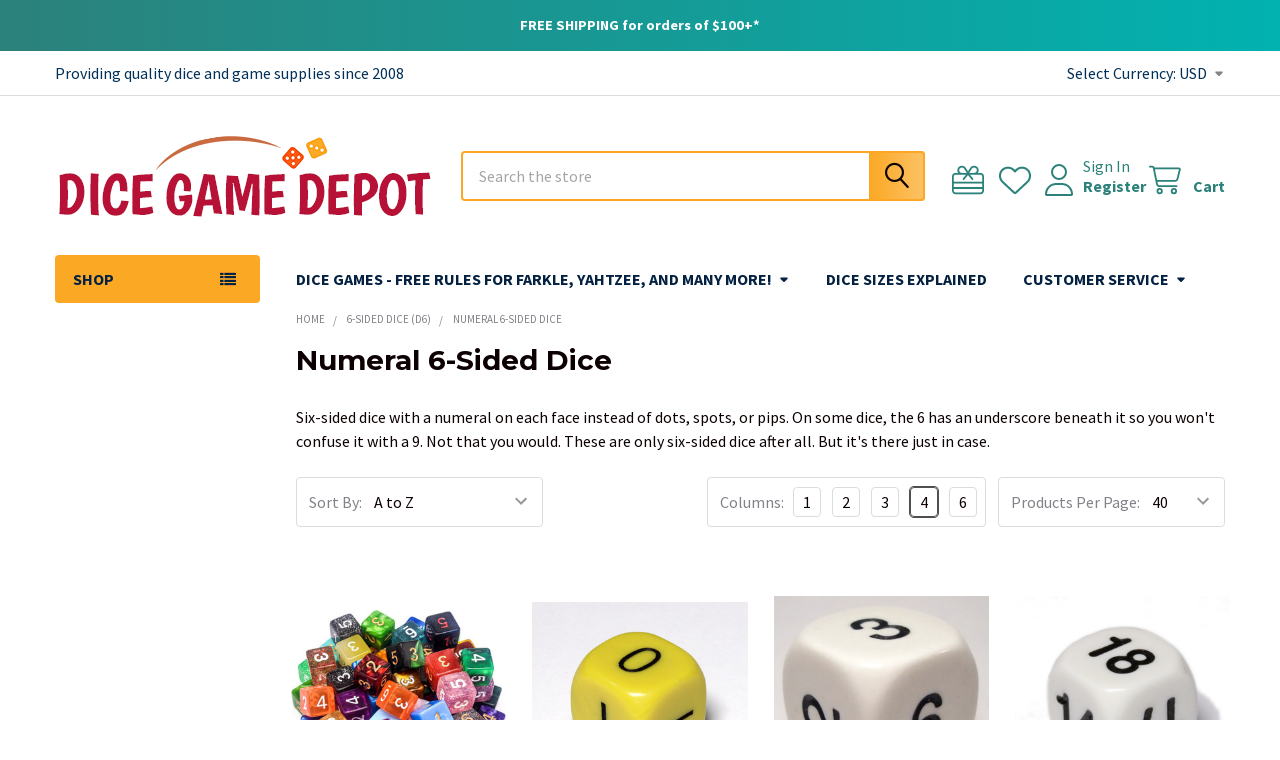

--- FILE ---
content_type: text/html; charset=UTF-8
request_url: https://www.dicegamedepot.com/numeral-dice-d6/
body_size: 31238
content:


    <!DOCTYPE html>
<html class="no-js" lang="en">
        <head>
        <title>6-sided dice with numerals | Dice Game Depot</title>
        <link rel="dns-prefetch preconnect" href="https://cdn11.bigcommerce.com/s-70184" crossorigin><link rel="dns-prefetch preconnect" href="https://fonts.googleapis.com/" crossorigin><link rel="dns-prefetch preconnect" href="https://fonts.gstatic.com/" crossorigin>
        <meta name="keywords" content="dice, d&amp;d dice sets, dnd dice sets, d&amp;d dice, game dice, gaming dice, dice for games, rpg dice, dice sets, bulk dice, polyhedral dice, game supplies, ttrpg dice"><meta name="description" content="Shop for 6-sided numeral dice with numbers on each face instead of pips"><link rel='canonical' href='https://www.dicegamedepot.com/numeral-dice-d6/' /><meta name='platform' content='bigcommerce.stencil' />
        
                <link rel="next" href="https://www.dicegamedepot.com/numeral-dice-d6/?page=2">


        <link href="https://cdn11.bigcommerce.com/s-70184/product_images/favicon.ico" rel="shortcut icon">
        <meta name="viewport" content="width=device-width, initial-scale=1">

        <script nonce="">
            document.documentElement.className = document.documentElement.className.replace('no-js', 'js');
        </script>

        <script nonce="">
    function browserSupportsAllFeatures() {
        return window.Promise
            && window.fetch
            && window.URL
            && window.URLSearchParams
            && window.WeakMap
            // object-fit support
            && ('objectFit' in document.documentElement.style);
    }

    function loadScript(src) {
        var js = document.createElement('script');
        js.src = src;
        js.nonce = '';
        js.onerror = function () {
            console.error('Failed to load polyfill script ' + src);
        };
        document.head.appendChild(js);
    }

    if (!browserSupportsAllFeatures()) {
        loadScript('https://cdn11.bigcommerce.com/s-70184/stencil/85529840-d911-013d-cc5e-72a26c7b057e/e/cd2c6bc0-71c7-013e-c7e9-1ab316862d08/dist/theme-bundle.polyfills.js');
    }
</script>
        <script nonce="">window.consentManagerTranslations = `{"locale":"en","locales":{"consent_manager.data_collection_warning":"en","consent_manager.accept_all_cookies":"en","consent_manager.gdpr_settings":"en","consent_manager.data_collection_preferences":"en","consent_manager.manage_data_collection_preferences":"en","consent_manager.use_data_by_cookies":"en","consent_manager.data_categories_table":"en","consent_manager.allow":"en","consent_manager.accept":"en","consent_manager.deny":"en","consent_manager.dismiss":"en","consent_manager.reject_all":"en","consent_manager.category":"en","consent_manager.purpose":"en","consent_manager.functional_category":"en","consent_manager.functional_purpose":"en","consent_manager.analytics_category":"en","consent_manager.analytics_purpose":"en","consent_manager.targeting_category":"en","consent_manager.advertising_category":"en","consent_manager.advertising_purpose":"en","consent_manager.essential_category":"en","consent_manager.esential_purpose":"en","consent_manager.yes":"en","consent_manager.no":"en","consent_manager.not_available":"en","consent_manager.cancel":"en","consent_manager.save":"en","consent_manager.back_to_preferences":"en","consent_manager.close_without_changes":"en","consent_manager.unsaved_changes":"en","consent_manager.by_using":"en","consent_manager.agree_on_data_collection":"en","consent_manager.change_preferences":"en","consent_manager.cancel_dialog_title":"en","consent_manager.privacy_policy":"en","consent_manager.allow_category_tracking":"en","consent_manager.disallow_category_tracking":"en"},"translations":{"consent_manager.data_collection_warning":"We use cookies (and other similar technologies) to collect data to improve your shopping experience.","consent_manager.accept_all_cookies":"Accept All Cookies","consent_manager.gdpr_settings":"Settings","consent_manager.data_collection_preferences":"Website Data Collection Preferences","consent_manager.manage_data_collection_preferences":"Manage Website Data Collection Preferences","consent_manager.use_data_by_cookies":" uses data collected by cookies and JavaScript libraries to improve your shopping experience.","consent_manager.data_categories_table":"The table below outlines how we use this data by category. To opt out of a category of data collection, select 'No' and save your preferences.","consent_manager.allow":"Allow","consent_manager.accept":"Accept","consent_manager.deny":"Deny","consent_manager.dismiss":"Dismiss","consent_manager.reject_all":"Reject all","consent_manager.category":"Category","consent_manager.purpose":"Purpose","consent_manager.functional_category":"Functional","consent_manager.functional_purpose":"Enables enhanced functionality, such as videos and live chat. If you do not allow these, then some or all of these functions may not work properly.","consent_manager.analytics_category":"Analytics","consent_manager.analytics_purpose":"Provide statistical information on site usage, e.g., web analytics so we can improve this website over time.","consent_manager.targeting_category":"Targeting","consent_manager.advertising_category":"Advertising","consent_manager.advertising_purpose":"Used to create profiles or personalize content to enhance your shopping experience.","consent_manager.essential_category":"Essential","consent_manager.esential_purpose":"Essential for the site and any requested services to work, but do not perform any additional or secondary function.","consent_manager.yes":"Yes","consent_manager.no":"No","consent_manager.not_available":"N/A","consent_manager.cancel":"Cancel","consent_manager.save":"Save","consent_manager.back_to_preferences":"Back to Preferences","consent_manager.close_without_changes":"You have unsaved changes to your data collection preferences. Are you sure you want to close without saving?","consent_manager.unsaved_changes":"You have unsaved changes","consent_manager.by_using":"By using our website, you're agreeing to our","consent_manager.agree_on_data_collection":"By using our website, you're agreeing to the collection of data as described in our ","consent_manager.change_preferences":"You can change your preferences at any time","consent_manager.cancel_dialog_title":"Are you sure you want to cancel?","consent_manager.privacy_policy":"Privacy Policy","consent_manager.allow_category_tracking":"Allow [CATEGORY_NAME] tracking","consent_manager.disallow_category_tracking":"Disallow [CATEGORY_NAME] tracking"}}`;</script>

        <script nonce="">
            window.lazySizesConfig = window.lazySizesConfig || {};
            window.lazySizesConfig.loadMode = 1;
        </script>
        <script async src="https://cdn11.bigcommerce.com/s-70184/stencil/85529840-d911-013d-cc5e-72a26c7b057e/e/cd2c6bc0-71c7-013e-c7e9-1ab316862d08/dist/theme-bundle.head_async.js" nonce=""></script>

            <link href="https://fonts.googleapis.com/css?family=Roboto:700,400,400i,300,300i,500,500i,700i,900,900i%7CSource+Sans+Pro:400,400i,300,300i,600,600i,700,700i%7CMontserrat:700&display=block" rel="stylesheet">
            <script async src="https://cdn11.bigcommerce.com/s-70184/stencil/85529840-d911-013d-cc5e-72a26c7b057e/e/cd2c6bc0-71c7-013e-c7e9-1ab316862d08/dist/theme-bundle.font.js" nonce=""></script>
            <link data-stencil-stylesheet href="https://cdn11.bigcommerce.com/s-70184/stencil/85529840-d911-013d-cc5e-72a26c7b057e/e/cd2c6bc0-71c7-013e-c7e9-1ab316862d08/css/theme-728ec1e0-d260-013e-67d9-227b0696a291.css" rel="stylesheet">
            <!-- Start Tracking Code for analytics_facebook -->

<script>
!function(f,b,e,v,n,t,s){if(f.fbq)return;n=f.fbq=function(){n.callMethod?n.callMethod.apply(n,arguments):n.queue.push(arguments)};if(!f._fbq)f._fbq=n;n.push=n;n.loaded=!0;n.version='2.0';n.queue=[];t=b.createElement(e);t.async=!0;t.src=v;s=b.getElementsByTagName(e)[0];s.parentNode.insertBefore(t,s)}(window,document,'script','https://connect.facebook.net/en_US/fbevents.js');

fbq('set', 'autoConfig', 'false', '416136189484838');
fbq('dataProcessingOptions', ['LDU'], 0, 0);
fbq('init', '416136189484838', {"external_id":"f246c0f5-54a3-4771-9d0b-4f6b2e51dba6"});
fbq('set', 'agent', 'bigcommerce', '416136189484838');

function trackEvents() {
    var pathName = window.location.pathname;

    fbq('track', 'PageView', {}, "");

    // Search events start -- only fire if the shopper lands on the /search.php page
    if (pathName.indexOf('/search.php') === 0 && getUrlParameter('search_query')) {
        fbq('track', 'Search', {
            content_type: 'product_group',
            content_ids: [],
            search_string: getUrlParameter('search_query')
        });
    }
    // Search events end

    // Wishlist events start -- only fire if the shopper attempts to add an item to their wishlist
    if (pathName.indexOf('/wishlist.php') === 0 && getUrlParameter('added_product_id')) {
        fbq('track', 'AddToWishlist', {
            content_type: 'product_group',
            content_ids: []
        });
    }
    // Wishlist events end

    // Lead events start -- only fire if the shopper subscribes to newsletter
    if (pathName.indexOf('/subscribe.php') === 0 && getUrlParameter('result') === 'success') {
        fbq('track', 'Lead', {});
    }
    // Lead events end

    // Registration events start -- only fire if the shopper registers an account
    if (pathName.indexOf('/login.php') === 0 && getUrlParameter('action') === 'account_created') {
        fbq('track', 'CompleteRegistration', {}, "");
    }
    // Registration events end

    

    function getUrlParameter(name) {
        var cleanName = name.replace(/[\[]/, '\[').replace(/[\]]/, '\]');
        var regex = new RegExp('[\?&]' + cleanName + '=([^&#]*)');
        var results = regex.exec(window.location.search);
        return results === null ? '' : decodeURIComponent(results[1].replace(/\+/g, ' '));
    }
}

if (window.addEventListener) {
    window.addEventListener("load", trackEvents, false)
}
</script>
<noscript><img height="1" width="1" style="display:none" alt="null" src="https://www.facebook.com/tr?id=416136189484838&ev=PageView&noscript=1&a=plbigcommerce1.2&eid="/></noscript>

<!-- End Tracking Code for analytics_facebook -->

<!-- Start Tracking Code for analytics_siteverification -->

 <meta name="google-site-verification" content="-0-wlV4AMiXVIOnnwLvo_IPVj0QiAoEGEsFrt7_9I7E" />

<!-- End Tracking Code for analytics_siteverification -->


<script type="text/javascript" src="https://checkout-sdk.bigcommerce.com/v1/loader.js" defer ></script>
<script type="text/javascript" src="https://cdn11.bigcommerce.com/r-8aad5f624241bf0bfd9e4b02f99944e01159441b/vendor/bower_components/form-poster/dist/form-poster.min.js" defer ></script>
<script type="text/javascript" src="https://assets.secure.checkout.visa.com/checkout-widget/resources/js/integration/v1/sdk.js" defer ></script>
<script type="text/javascript">
fbq('track', 'ViewCategory', {"content_ids":["4925","4370","486","489","491","4227","4415","4054","4511","4408","4170","4329","4336","4534","4522","4442","4478","4480","4533","4521","4440","4479","4481","4109","3034","3229","3230","858","3231","3084","3227","3226","859","3223","4146","3224","4912","3834","3225","857"],"content_type":"product_group","content_category":"Numeral 6-Sided Dice"});
</script>
<script type="text/javascript">
var BCData = {};
</script>
<script src='https://searchserverapi1.com/widgets/bigcommerce/init.js?api_key=5T7c0x0b5U' async ></script><script src="https://conduit.mailchimpapp.com/js/stores/store_obd7pl4ueqwz1owx5m51/conduit.js"></script><!-- Google tag (gtag.js) -->
<script async src="https://www.googletagmanager.com/gtag/js?id=G-N22NXSZ48E"></script>
<script>
  window.dataLayer = window.dataLayer || [];
  function gtag(){dataLayer.push(arguments);}
  gtag('js', new Date());

  gtag('config', 'G-N22NXSZ48E');
</script>
<script nonce="">
(function () {
    var xmlHttp = new XMLHttpRequest();

    xmlHttp.open('POST', 'https://bes.gcp.data.bigcommerce.com/nobot');
    xmlHttp.setRequestHeader('Content-Type', 'application/json');
    xmlHttp.send('{"store_id":"236799","timezone_offset":"-6.0","timestamp":"2026-01-26T06:10:14.66782800Z","visit_id":"7e2cc387-d289-46ee-bb45-cf223ea5467e","channel_id":1}');
})();
</script>

        

        <!-- snippet location htmlhead -->

         
    </head>
    <body class="csscolumns papaSupermarket-layout--left-sidebar
        papaSupermarket-style--
        papaSupermarket-pageType--category
        papaSupermarket-page--pages-category
        emthemesModez-productUniform
        
        papaSupermarket--showAllCategoriesMenu
        papaSupermarket--showSubcategoriesMenu
        
        
        
        
        
        " id="topOfPage">


        <!-- snippet location header -->
        <svg data-src="https://cdn11.bigcommerce.com/s-70184/stencil/85529840-d911-013d-cc5e-72a26c7b057e/e/cd2c6bc0-71c7-013e-c7e9-1ab316862d08/img/icon-sprite.svg" class="icons-svg-sprite"></svg>

            <div data-emthemesmodez-remote-banner="emthemesModezBannersBlockAdvTopHeader"></div>
<header class="header" role="banner" >
    <a href="#" class="mobileMenu-toggle" data-mobile-menu-toggle="menu">
        <span class="mobileMenu-toggleIcon">Toggle menu</span>
    </a>

        <div class="emthemesModez-header-topSection">
            <div class="container">
                <nav class="navUser navUser--storeInfo">
    <ul class="navUser-section">
        <li class="navUser-item">
            <span class="navUser-welcome">Providing quality dice and game supplies since 2008</span>
        </li>
    </ul>
</nav>

<nav class="navUser">


        <ul class="navUser-section">
    <li class="navUser-item">
        <a class="navUser-action navUser-action--currencySelector has-dropdown" href="#" data-dropdown="currencySelection" aria-controls="currencySelection" aria-expanded="false"><span class='emthemesModez-currency-label'>Select Currency:&nbsp;</span><span class='emthemesModez-currency-value'>USD</span> <i class="icon" aria-hidden="true"><svg><use href="#icon-caret-down" /></svg></i></a>
        <ul class="dropdown-menu" id="currencySelection" data-dropdown-content aria-hidden="true" tabindex="-1">
            <li class="dropdown-menu-item">
                <a href="https://www.dicegamedepot.com/numeral-dice-d6/?setCurrencyId=1"
                   data-currency-code="USD"
                   data-cart-currency-switch-url="https://www.dicegamedepot.com/cart/change-currency"
                   data-warning="Promotions and gift certificates that don&#x27;t apply to the new currency will be removed from your cart. Are you sure you want to continue?"
                >
                <strong>U.S. Dollars</strong>
                </a>
            </li>
            <li class="dropdown-menu-item">
                <a href="https://www.dicegamedepot.com/numeral-dice-d6/?setCurrencyId=2"
                   data-currency-code="CAD"
                   data-cart-currency-switch-url="https://www.dicegamedepot.com/cart/change-currency"
                   data-warning="Promotions and gift certificates that don&#x27;t apply to the new currency will be removed from your cart. Are you sure you want to continue?"
                >
                Canadian Dollar
                </a>
            </li>
            <li class="dropdown-menu-item">
                <a href="https://www.dicegamedepot.com/numeral-dice-d6/?setCurrencyId=3"
                   data-currency-code="AUD"
                   data-cart-currency-switch-url="https://www.dicegamedepot.com/cart/change-currency"
                   data-warning="Promotions and gift certificates that don&#x27;t apply to the new currency will be removed from your cart. Are you sure you want to continue?"
                >
                Australian Dollar
                </a>
            </li>
        </ul>
    </li>
</ul>

</nav>            </div>
        </div>

    <div class="emthemesModez-header-userSection emthemesModez-header-userSection--logo-left">
        <div class="container">
                <div class="header-logo header-logo--left">
                    <a href="https://www.dicegamedepot.com/" data-instantload='{"page":"home"}'>
            <img class="header-logo-image-unknown-size" src="https://cdn11.bigcommerce.com/s-70184/images/stencil/original/dnd-dice-sets-farkle-bunco-shop_1737504199__84190.original.png" alt="Dice Game Depot" title="Dice Game Depot">
</a>
                </div>

            <nav class="navUser">
    
    <ul class="navUser-section navUser-section--alt">
        <li class="navUser-item navUser-item--recentlyViewed">
            <a class="navUser-action navUser-action--recentlyViewed" href="#recently-viewed" data-dropdown="recently-viewed-dropdown" data-options="align:right" title="Recently Viewed" style="display:none">
                <i class="icon"><svg><use href="#icon-recent-list" /></svg></i>
                <span class="navUser-item-recentlyViewedLabel"><span class='firstword'>Recently </span>Viewed</span>
            </a>
            <div class="dropdown-menu" id="recently-viewed-dropdown" data-dropdown-content aria-hidden="true"></div>
        </li>

            <li class="navUser-item">
                <a class="navUser-action navUser-action--giftCert" href="/giftcertificates.php" title="Gift Certificates">
                    <i class="icon"><svg><use href="#icon-gift" /></svg></i>
                    <span class="navUser-item-giftCertLabel"><span class='firstword'>Gift </span>Certificates</span>
                </a>
            </li>

            <li class="navUser-item">
                <a class="navUser-action navUser-action--wishlist" href="/wishlist.php" title="Wish Lists">
                    <i class="icon"><svg><use href="#icon-heart" /></svg></i>
                    <span class="navUser-item-wishlistLabel"><span class='firstword'>Wish </span>Lists</span>
                </a>
            </li>
        

            <li class="navUser-item navUser-item--account">
                <i class="icon"><svg><use href="#icon-user" /></svg></i>
                <span class="navUser-actions">
                        <span class="navUser-subtitle">
                            <a class="navUser-action" href="/login.php">
                                <span class="navUser-item-loginLabel">Sign In</span>
                            </a>
                        </span>
                            <a class="navUser-action" href="/login.php?action=create_account">Register</a>
                </span>
            </li>

        <li class="navUser-item navUser-item--cart">
            <a
                class="navUser-action navUser-action--cart"
                data-cart-preview
                data-dropdown="cart-preview-dropdown"
                data-options="align:right"
                href="/cart.php"
                title="Cart">
                <i class="icon"><svg><use href="#icon-cart" /></svg></i>
                <span class="_rows">
                    <span class="countPill cart-quantity"></span>
                    <span class="navUser-item-cartLabel">Cart</span>
                </span>
            </a>

            <div class="dropdown-menu" id="cart-preview-dropdown" data-dropdown-content aria-hidden="true"></div>
        </li>
    </ul>
</nav>

            <div class="emthemesModez-quickSearch" data-prevent-quick-search-close>
    <!-- snippet location forms_search -->
    <form class="form" action="/search.php">
        <fieldset class="form-fieldset">
            <div class="form-field">
                <label class="is-srOnly" for="search_query">Search</label>
                <div class="form-prefixPostfix wrap">
                    <input class="form-input" data-search-quick name="search_query" id="search_query" data-error-message="Search field cannot be empty." placeholder="Search the store" autocomplete="off">
                    <input type="submit" class="button button--primary form-prefixPostfix-button--postfix" value="Search" />
                </div>
            </div>
        </fieldset>
    </form>
</div>        </div>
    </div>

    <div class="navPages-container" id="menu" data-menu>
        <div class="container">
            <nav class="navPages">

        <div class="emthemesModez-navPages-verticalCategories-container">
            <a class="navPages-action has-subMenu" role="none">SHOP</a>
            <div class="emthemesModez-verticalCategories is-open " id="emthemesModez-verticalCategories" data-emthemesmodez-fix-height="emthemesModez-section1-container">
                <ul class="navPages-list navPages-list--categories">

                            <li class="navPages-item navPages-item--standard">
                                <a class="navPages-action has-subMenu " href="https://www.dicegamedepot.com/dnd-dice-sets/"
    data-instantload
    
    data-collapsible="navPages-16"
    data-collapsible-disabled-breakpoint="medium"
    data-collapsible-disabled-state="open"
    data-collapsible-enabled-state="closed">
    DnD Dice Sets/RPG Dice <i class="icon navPages-action-moreIcon" aria-hidden="true"><svg><use href="#icon-caret-down" /></svg></i>
</a>
<div class="navPage-subMenu
            navPage-subMenu--standard
            " id="navPages-16" aria-hidden="true" tabindex="-1">
    <ul class="navPage-subMenu-list">
        <li class="navPage-subMenu-item">
            <a class="navPage-subMenu-action navPages-action" href="https://www.dicegamedepot.com/dnd-dice-sets/" data-instantload>All DnD Dice Sets/RPG Dice</a>
        </li>
            <li class="navPage-subMenu-item">
                    <a class="navPage-subMenu-action navPages-action" href="https://www.dicegamedepot.com/dnd-dice-by-class/" data-instantload >DnD Dice by Character Class</a>
            </li>
            <li class="navPage-subMenu-item">
                    <a class="navPage-subMenu-action navPages-action" href="https://www.dicegamedepot.com/dnd-dice-sets-by-color/" data-instantload >DnD Dice Sets by Color</a>
            </li>
            <li class="navPage-subMenu-item">
                    <a class="navPage-subMenu-action navPages-action" href="https://www.dicegamedepot.com/dnd-dice-sets-by-type/" data-instantload >DnD Dice Sets by Style</a>
            </li>
            <li class="navPage-subMenu-item">
                    <a class="navPage-subMenu-action navPages-action" href="https://www.dicegamedepot.com/dcc-dice/" data-instantload >DCC Dice</a>
            </li>
            <li class="navPage-subMenu-item">
                    <a class="navPage-subMenu-action navPages-action" href="https://www.dicegamedepot.com/multiple-dnd-dice-set-collections/" data-instantload >Multiple Dice Set Collections</a>
            </li>
            <li class="navPage-subMenu-item">
                    <a class="navPage-subMenu-action navPages-action" href="https://www.dicegamedepot.com/random-dnd-dice-assortments/" data-instantload >Random DnD Dice Assortments</a>
            </li>
    </ul>
</div>
                            </li>
                            <li class="navPages-item navPages-item--standard">
                                <a class="navPages-action has-subMenu " href="https://www.dicegamedepot.com/6-sided-dice/"
    data-instantload
    
    data-collapsible="navPages-13"
    data-collapsible-disabled-breakpoint="medium"
    data-collapsible-disabled-state="open"
    data-collapsible-enabled-state="closed">
    6-Sided Dice (d6) <i class="icon navPages-action-moreIcon" aria-hidden="true"><svg><use href="#icon-caret-down" /></svg></i>
</a>
<div class="navPage-subMenu
            navPage-subMenu--standard
            " id="navPages-13" aria-hidden="true" tabindex="-1">
    <ul class="navPage-subMenu-list">
        <li class="navPage-subMenu-item">
            <a class="navPage-subMenu-action navPages-action" href="https://www.dicegamedepot.com/6-sided-dice/" data-instantload>All 6-Sided Dice (d6)</a>
        </li>
            <li class="navPage-subMenu-item">
                    <a class="navPage-subMenu-action navPages-action" href="https://www.dicegamedepot.com/opaque-round-corner-6sided-dice/" data-instantload >Opaque d6 - Round Corner</a>
            </li>
            <li class="navPage-subMenu-item">
                    <a class="navPage-subMenu-action navPages-action" href="https://www.dicegamedepot.com/opaque-square-corner-6sided-dice/" data-instantload >Opaque d6 - Square Corner</a>
            </li>
            <li class="navPage-subMenu-item">
                    <a class="navPage-subMenu-action navPages-action" href="https://www.dicegamedepot.com/blank-dice-d6/" data-instantload >Blank 6-Sided Dice</a>
            </li>
            <li class="navPage-subMenu-item">
                    <a class="navPage-subMenu-action navPages-action" href="https://www.dicegamedepot.com/casino-dice/" data-instantload >Casino Dice</a>
            </li>
            <li class="navPage-subMenu-item">
                    <a class="navPage-subMenu-action navPages-action" href="https://www.dicegamedepot.com/deluxe-dice-d6/" data-instantload >Deluxe 6-Sided Dice</a>
            </li>
            <li class="navPage-subMenu-item">
                    <a class="navPage-subMenu-action navPages-action" href="https://www.dicegamedepot.com/foam-dice-d6/" data-instantload >Foam 6-Sided Dice</a>
            </li>
            <li class="navPage-subMenu-item">
                    <a class="navPage-subMenu-action navPages-action" href="https://www.dicegamedepot.com/math-dice-d6/" data-instantload >Math 6-Sided Dice</a>
            </li>
            <li class="navPage-subMenu-item">
                    <a class="navPage-subMenu-action navPages-action" href="https://www.dicegamedepot.com/numeral-dice-d6/" data-instantload >Numeral 6-Sided Dice</a>
            </li>
            <li class="navPage-subMenu-item">
                    <a class="navPage-subMenu-action navPages-action" href="https://www.dicegamedepot.com/specialty-dice-d6/" data-instantload >Specialty 6-Sided Dice</a>
            </li>
            <li class="navPage-subMenu-item">
                    <a class="navPage-subMenu-action navPages-action" href="https://www.dicegamedepot.com/translucent-6-sided-dice/" data-instantload >Translucent 6-Sided Dice</a>
            </li>
            <li class="navPage-subMenu-item">
                    <a class="navPage-subMenu-action navPages-action" href="https://www.dicegamedepot.com/war-game-dice/" data-instantload >War Game Dice</a>
            </li>
            <li class="navPage-subMenu-item">
                    <a class="navPage-subMenu-action navPages-action" href="https://www.dicegamedepot.com/wood-dice-d6/" data-instantload >Wood 6-Sided Dice</a>
            </li>
    </ul>
</div>
                            </li>
                            <li class="navPages-item navPages-item--standard">
                                <a class="navPages-action has-subMenu " href="https://www.dicegamedepot.com/polyhedral-dice-by-shape/"
    data-instantload
    
    data-collapsible="navPages-53"
    data-collapsible-disabled-breakpoint="medium"
    data-collapsible-disabled-state="open"
    data-collapsible-enabled-state="closed">
    Polyhedral Dice (d10, d20, etc) <i class="icon navPages-action-moreIcon" aria-hidden="true"><svg><use href="#icon-caret-down" /></svg></i>
</a>
<div class="navPage-subMenu
            navPage-subMenu--standard
            " id="navPages-53" aria-hidden="true" tabindex="-1">
    <ul class="navPage-subMenu-list">
        <li class="navPage-subMenu-item">
            <a class="navPage-subMenu-action navPages-action" href="https://www.dicegamedepot.com/polyhedral-dice-by-shape/" data-instantload>All Polyhedral Dice (d10, d20, etc)</a>
        </li>
            <li class="navPage-subMenu-item">
                    <a class="navPage-subMenu-action navPages-action" href="https://www.dicegamedepot.com/4-sided-dice-d4/" data-instantload >4-Sided Dice (d4)</a>
            </li>
            <li class="navPage-subMenu-item">
                    <a class="navPage-subMenu-action navPages-action" href="https://www.dicegamedepot.com/6-sided-numeral-dice-d6/" data-instantload >6-Sided Numeral Dice (d6)</a>
            </li>
            <li class="navPage-subMenu-item">
                    <a class="navPage-subMenu-action navPages-action" href="https://www.dicegamedepot.com/8-sided-dice-d8/" data-instantload >8-Sided Dice (d8)</a>
            </li>
            <li class="navPage-subMenu-item">
                    <a class="navPage-subMenu-action navPages-action" href="https://www.dicegamedepot.com/10-sided-dice-d10/" data-instantload >10-Sided Dice (d10)</a>
            </li>
            <li class="navPage-subMenu-item">
                    <a class="navPage-subMenu-action navPages-action" href="https://www.dicegamedepot.com/12-sided-dice-d12/" data-instantload >12-Sided Dice (d12)</a>
            </li>
            <li class="navPage-subMenu-item">
                    <a class="navPage-subMenu-action navPages-action" href="https://www.dicegamedepot.com/20-sided-dice-d20/" data-instantload >20-Sided Dice (d20)</a>
            </li>
            <li class="navPage-subMenu-item">
                    <a class="navPage-subMenu-action navPages-action" href="https://www.dicegamedepot.com/30-sided-dice/" data-instantload >30-Sided Dice</a>
            </li>
            <li class="navPage-subMenu-item">
                    <a class="navPage-subMenu-action navPages-action" href="https://www.dicegamedepot.com/polyhedral-dice-assortments/" data-instantload >Polyhedral Dice Assortments</a>
            </li>
            <li class="navPage-subMenu-item">
                    <a class="navPage-subMenu-action navPages-action" href="https://www.dicegamedepot.com/polyhedral-dice-sets/" data-instantload >Polyhedral Dice Sets</a>
            </li>
    </ul>
</div>
                            </li>
                            <li class="navPages-item navPages-item--standard">
                                <a class="navPages-action has-subMenu " href="https://www.dicegamedepot.com/bulk-dice/"
    data-instantload
    
    data-collapsible="navPages-15"
    data-collapsible-disabled-breakpoint="medium"
    data-collapsible-disabled-state="open"
    data-collapsible-enabled-state="closed">
    Dice in Bulk <i class="icon navPages-action-moreIcon" aria-hidden="true"><svg><use href="#icon-caret-down" /></svg></i>
</a>
<div class="navPage-subMenu
            navPage-subMenu--standard
            " id="navPages-15" aria-hidden="true" tabindex="-1">
    <ul class="navPage-subMenu-list">
        <li class="navPage-subMenu-item">
            <a class="navPage-subMenu-action navPages-action" href="https://www.dicegamedepot.com/bulk-dice/" data-instantload>All Dice in Bulk</a>
        </li>
            <li class="navPage-subMenu-item">
                    <a class="navPage-subMenu-action navPages-action" href="https://www.dicegamedepot.com/assorted-dice/" data-instantload >Assorted Dice</a>
            </li>
            <li class="navPage-subMenu-item">
                    <a class="navPage-subMenu-action navPages-action" href="https://www.dicegamedepot.com/standard-opaque-dice-in-bulk/" data-instantload >Opaque d6 Dice</a>
            </li>
            <li class="navPage-subMenu-item">
                    <a class="navPage-subMenu-action navPages-action" href="https://www.dicegamedepot.com/polyhedral-dice-in-bulk/" data-instantload >Polyhedral Dice</a>
            </li>
            <li class="navPage-subMenu-item">
                    <a class="navPage-subMenu-action navPages-action" href="https://www.dicegamedepot.com/translucent-dice-in-bulk/" data-instantload >Translucent Dice</a>
            </li>
    </ul>
</div>
                            </li>
                            <li class="navPages-item navPages-item--standard">
                                <a class="navPages-action has-subMenu " href="https://www.dicegamedepot.com/dice-by-color-size-style/"
    data-instantload
    
    data-collapsible="navPages-622"
    data-collapsible-disabled-breakpoint="medium"
    data-collapsible-disabled-state="open"
    data-collapsible-enabled-state="closed">
    Dice by Color/Size/Style <i class="icon navPages-action-moreIcon" aria-hidden="true"><svg><use href="#icon-caret-down" /></svg></i>
</a>
<div class="navPage-subMenu
            navPage-subMenu--standard
            " id="navPages-622" aria-hidden="true" tabindex="-1">
    <ul class="navPage-subMenu-list">
        <li class="navPage-subMenu-item">
            <a class="navPage-subMenu-action navPages-action" href="https://www.dicegamedepot.com/dice-by-color-size-style/" data-instantload>All Dice by Color/Size/Style</a>
        </li>
            <li class="navPage-subMenu-item">
                    <a class="navPage-subMenu-action navPages-action" href="https://www.dicegamedepot.com/dice-by-color/" data-instantload >Dice by Color</a>
            </li>
            <li class="navPage-subMenu-item">
                    <a class="navPage-subMenu-action navPages-action" href="https://www.dicegamedepot.com/dice-by-size/" data-instantload >Dice by Size</a>
            </li>
            <li class="navPage-subMenu-item">
                    <a class="navPage-subMenu-action navPages-action" href="https://www.dicegamedepot.com/dice-by-style/" data-instantload >Dice by Style</a>
            </li>
    </ul>
</div>
                            </li>
                            <li class="navPages-item navPages-item--standard">
                                <a class="navPages-action" href="https://www.dicegamedepot.com/cheap-dice/" data-instantload >Cheap Dice</a>
                            </li>
                            <li class="navPages-item navPages-item--standard">
                                <a class="navPages-action has-subMenu " href="https://www.dicegamedepot.com/gaming-supplies-and-accessories/"
    data-instantload
    
    data-collapsible="navPages-222"
    data-collapsible-disabled-breakpoint="medium"
    data-collapsible-disabled-state="open"
    data-collapsible-enabled-state="closed">
    Gaming Supplies <i class="icon navPages-action-moreIcon" aria-hidden="true"><svg><use href="#icon-caret-down" /></svg></i>
</a>
<div class="navPage-subMenu
            navPage-subMenu--standard
            " id="navPages-222" aria-hidden="true" tabindex="-1">
    <ul class="navPage-subMenu-list">
        <li class="navPage-subMenu-item">
            <a class="navPage-subMenu-action navPages-action" href="https://www.dicegamedepot.com/gaming-supplies-and-accessories/" data-instantload>All Gaming Supplies</a>
        </li>
            <li class="navPage-subMenu-item">
                    <a class="navPage-subMenu-action navPages-action" href="https://www.dicegamedepot.com/bunco/" data-instantload >Bunco</a>
            </li>
            <li class="navPage-subMenu-item">
                    <a class="navPage-subMenu-action navPages-action" href="https://www.dicegamedepot.com/coins/" data-instantload >Coins</a>
            </li>
            <li class="navPage-subMenu-item">
                    <a class="navPage-subMenu-action navPages-action" href="https://www.dicegamedepot.com/dice-bags-cases-storage/" data-instantload >Dice Bags, Cases, and Storage</a>
            </li>
            <li class="navPage-subMenu-item">
                    <a class="navPage-subMenu-action navPages-action" href="https://www.dicegamedepot.com/dice-cups/" data-instantload >Dice Cups</a>
            </li>
            <li class="navPage-subMenu-item">
                    <a class="navPage-subMenu-action navPages-action" href="https://www.dicegamedepot.com/dice-trays-and-towers/" data-instantload >Dice Trays and Towers</a>
            </li>
            <li class="navPage-subMenu-item">
                    <a class="navPage-subMenu-action navPages-action" href="https://www.dicegamedepot.com/gaming-stones/" data-instantload >Gaming Stones</a>
            </li>
            <li class="navPage-subMenu-item">
                    <a class="navPage-subMenu-action navPages-action" href="https://www.dicegamedepot.com/mats-maps-and-tiles/" data-instantload >Mats, Maps and Tiles</a>
            </li>
            <li class="navPage-subMenu-item">
                    <a class="navPage-subMenu-action navPages-action" href="https://www.dicegamedepot.com/pawns-chips-markers-and-tokens/" data-instantload >Pawns, Chips, Markers and Tokens</a>
            </li>
            <li class="navPage-subMenu-item">
                    <a class="navPage-subMenu-action navPages-action" href="https://www.dicegamedepot.com/playing-cards-for-sale/" data-instantload >Playing Cards</a>
            </li>
            <li class="navPage-subMenu-item">
                    <a class="navPage-subMenu-action navPages-action" href="https://www.dicegamedepot.com/roleplaying-game-supplies/" data-instantload >Role-playing Games &amp; Supplies</a>
            </li>
            <li class="navPage-subMenu-item">
                    <a class="navPage-subMenu-action navPages-action" href="https://www.dicegamedepot.com/score-sheets/" data-instantload >Score Sheets</a>
            </li>
    </ul>
</div>
                            </li>
                            <li class="navPages-item navPages-item--standard">
                                <a class="navPages-action has-subMenu " href="https://www.dicegamedepot.com/games-dice-board-rpg/"
    data-instantload
    
    data-collapsible="navPages-618"
    data-collapsible-disabled-breakpoint="medium"
    data-collapsible-disabled-state="open"
    data-collapsible-enabled-state="closed">
    Games <i class="icon navPages-action-moreIcon" aria-hidden="true"><svg><use href="#icon-caret-down" /></svg></i>
</a>
<div class="navPage-subMenu
            navPage-subMenu--standard
            " id="navPages-618" aria-hidden="true" tabindex="-1">
    <ul class="navPage-subMenu-list">
        <li class="navPage-subMenu-item">
            <a class="navPage-subMenu-action navPages-action" href="https://www.dicegamedepot.com/games-dice-board-rpg/" data-instantload>All Games</a>
        </li>
            <li class="navPage-subMenu-item">
                    <a class="navPage-subMenu-action navPages-action" href="https://www.dicegamedepot.com/games/" data-instantload >Dice Games and Board Games</a>
            </li>
            <li class="navPage-subMenu-item">
                    <a class="navPage-subMenu-action navPages-action" href="https://www.dicegamedepot.com/roleplaying-games/" data-instantload >Role-playing Games</a>
            </li>
    </ul>
</div>
                            </li>
                    
                </ul>
            </div>
        </div>
    
    
        <ul class="navPages-list">
                <li class="navPages-item">
                    <a class="navPages-action has-subMenu" href="https://www.dicegamedepot.com/dice-games-free-rules-farkle-yahtzee-more/" 
    data-instantload
    data-collapsible="navPages-page-0"
    data-collapsible-disabled-breakpoint="medium"
    data-collapsible-disabled-state="open"
    data-collapsible-enabled-state="closed">
    Dice Games - Free rules for Farkle, Yahtzee, and many more! <i class="icon navPages-action-moreIcon" aria-hidden="true"><svg><use href="#icon-caret-down" /></svg></i>
</a>
<div class="navPage-subMenu navPage-subMenu--standard" id="navPages-page-0" aria-hidden="true" tabindex="-1">
    <ul class="navPage-subMenu-list">
        <li class="navPage-subMenu-item">
            <a class="navPage-subMenu-action navPages-action" data-instantload href="https://www.dicegamedepot.com/dice-games-free-rules-farkle-yahtzee-more/">Dice Games - Free rules for Farkle, Yahtzee, and many more!</a>
        </li>
            <li class="navPage-subMenu-item">
                    <a class="navPage-subMenu-action navPages-action" data-instantload href="https://www.dicegamedepot.com/dice-and-card-games-rules/">All Dice Game Rules</a>
            </li>
            <li class="navPage-subMenu-item">
                    <a class="navPage-subMenu-action navPages-action" data-instantload href="https://www.dicegamedepot.com/farkle-rules/">Farkle Rules</a>
            </li>
            <li class="navPage-subMenu-item">
                    <a class="navPage-subMenu-action navPages-action" data-instantload href="https://www.dicegamedepot.com/bunco-rules/">Bunco Game Rules</a>
            </li>
            <li class="navPage-subMenu-item">
                    <a class="navPage-subMenu-action navPages-action" data-instantload href="https://www.dicegamedepot.com/liars-dice-rules/">Liar&#x27;s Dice Rules</a>
            </li>
            <li class="navPage-subMenu-item">
                    <a class="navPage-subMenu-action navPages-action" data-instantload href="https://www.dicegamedepot.com/dice-n-games-blog/lock-in-dice-game-rules/">Lock In Rules</a>
            </li>
            <li class="navPage-subMenu-item">
                    <a class="navPage-subMenu-action navPages-action" data-instantload href="https://www.dicegamedepot.com/against-the-monstrous-horde-dice-game-rules">Against the Monstrous Horde Rules</a>
            </li>
            <li class="navPage-subMenu-item">
                    <a class="navPage-subMenu-action navPages-action" data-instantload href="https://www.dicegamedepot.com/dice-n-games-blog/shut-the-box-dice-game-rules/">Shut the Box Rules</a>
            </li>
            <li class="navPage-subMenu-item">
                    <a class="navPage-subMenu-action navPages-action" data-instantload href="https://www.dicegamedepot.com/yahtzee-rules/">Yahtzee Rules</a>
            </li>
            <li class="navPage-subMenu-item">
                    <a class="navPage-subMenu-action navPages-action" data-instantload href="https://www.dicegamedepot.com/dice-games-for-2-players/">Dice Games For Two Players</a>
            </li>
            <li class="navPage-subMenu-item">
                    <a class="navPage-subMenu-action navPages-action" data-instantload href="https://www.dicegamedepot.com/dice-games-for-3-players/">Dice Games for Three Players</a>
            </li>
            <li class="navPage-subMenu-item">
                    <a class="navPage-subMenu-action navPages-action" data-instantload href="https://www.dicegamedepot.com/dice-n-games-blog/">Dice&#x27;n Games - The Blog of All Things Dice</a>
            </li>
    </ul>
</div>
                </li>
                <li class="navPages-item">
                    <a class="navPages-action" data-instantload href="https://www.dicegamedepot.com/dice-sizes/">Dice Sizes Explained </a>
                </li>
                <li class="navPages-item">
                    <a class="navPages-action has-subMenu" href="https://www.dicegamedepot.com/customer-service/" 
    data-instantload
    data-collapsible="navPages-page-2"
    data-collapsible-disabled-breakpoint="medium"
    data-collapsible-disabled-state="open"
    data-collapsible-enabled-state="closed">
    Customer Service <i class="icon navPages-action-moreIcon" aria-hidden="true"><svg><use href="#icon-caret-down" /></svg></i>
</a>
<div class="navPage-subMenu navPage-subMenu--standard" id="navPages-page-2" aria-hidden="true" tabindex="-1">
    <ul class="navPage-subMenu-list">
        <li class="navPage-subMenu-item">
            <a class="navPage-subMenu-action navPages-action" data-instantload href="https://www.dicegamedepot.com/customer-service/">Customer Service</a>
        </li>
            <li class="navPage-subMenu-item">
                    <a class="navPage-subMenu-action navPages-action" data-instantload href="https://www.dicegamedepot.com/contact-us/">Contact Us</a>
            </li>
            <li class="navPage-subMenu-item">
                    <a class="navPage-subMenu-action navPages-action" data-instantload href="https://www.dicegamedepot.com/bulk-dice-price-quote-request/">Bulk Dice Price Quote Request</a>
            </li>
            <li class="navPage-subMenu-item">
                    <a class="navPage-subMenu-action navPages-action" data-instantload href="https://www.dicegamedepot.com/shipping-policies/">Order Processing and Shipping</a>
            </li>
            <li class="navPage-subMenu-item">
                    <a class="navPage-subMenu-action navPages-action" data-instantload href="https://www.dicegamedepot.com/frequently-asked-questions/">Frequently Asked Questions</a>
            </li>
            <li class="navPage-subMenu-item">
                    <a class="navPage-subMenu-action navPages-action" data-instantload href="https://www.dicegamedepot.com/order-fulfillment-options/">Order Fulfillment Options</a>
            </li>
            <li class="navPage-subMenu-item">
                    <a class="navPage-subMenu-action navPages-action" data-instantload href="https://www.dicegamedepot.com/volume-pricing-and-bulk-dice-policy/">Volume Pricing and Bulk Dice Policy</a>
            </li>
            <li class="navPage-subMenu-item">
                    <a class="navPage-subMenu-action navPages-action" data-instantload href="https://www.dicegamedepot.com/purchase-orders/">Purchase Orders</a>
            </li>
            <li class="navPage-subMenu-item">
                    <a class="navPage-subMenu-action navPages-action" data-instantload href="https://www.dicegamedepot.com/returns/">Returns</a>
            </li>
            <li class="navPage-subMenu-item">
                    <a
                        class="navPage-subMenu-action navPages-action has-subMenu"
                        href="https://www.dicegamedepot.com/our-policies-and-terms/"
                        data-instantload
                        data-collapsible="navPages-page-2-8"
                        data-collapsible-disabled-breakpoint="medium"
                        data-collapsible-disabled-state="open"
                        data-collapsible-enabled-state="closed">
                        Our Policies and Terms <i class="icon navPages-action-moreIcon" aria-hidden="true"><svg><use href="#icon-caret-down" /></svg></i>
                    </a>
                    <ul class="navPage-childList" id="navPages-page-2-8">
                        <li class="navPage-childList-item">
                            <a class="navPage-childList-action navPages-action" data-instantload href="https://www.dicegamedepot.com/our-policies-and-terms/">Our Policies and Terms</a>
                        </li>
                        <li class="navPage-childList-item">
                            <a class="navPage-childList-action navPages-action" data-instantload href="https://www.dicegamedepot.com/privacy-policy/">Privacy Policy</a>
                        </li>
                        <li class="navPage-childList-item">
                            <a class="navPage-childList-action navPages-action" data-instantload href="https://www.dicegamedepot.com/terms/">Terms</a>
                        </li>
                        <li class="navPage-childList-item">
                            <a class="navPage-childList-action navPages-action" data-instantload href="https://www.dicegamedepot.com/backorders/">Backorders</a>
                        </li>
                    </ul>
            </li>
            <li class="navPage-subMenu-item">
                    <a class="navPage-subMenu-action navPages-action" data-instantload href="https://www.dicegamedepot.com/dice-and-tabletop-gaming-resources/">Resource Links</a>
            </li>
            <li class="navPage-subMenu-item">
                    <a class="navPage-subMenu-action navPages-action" data-instantload href="https://www.dicegamedepot.com/about-us/">About Us</a>
            </li>
            <li class="navPage-subMenu-item">
                    <a class="navPage-subMenu-action navPages-action" data-instantload href="https://www.dicegamedepot.com/gaming-dice">Gaming Dice: Shapes, Sizes, Colors, and Bulk Options</a>
            </li>
    </ul>
</div>
                </li>
        </ul>
    <ul class="navPages-list navPages-list--user ">
            <li class="navPages-item navPages-item--currency">
                <a class="navPages-action has-subMenu" href="#" data-collapsible="navPages-currency" aria-controls="navPages-currency" aria-expanded="false">
                    <span class='emthemesModez-currency-label'>Select Currency:&nbsp;</span><span class='emthemesModez-currency-value'>USD</span> <i class="icon navPages-action-moreIcon" aria-hidden="true"><svg><use href="#icon-caret-down"></use></svg></i>
                </a>
                <div class="navPage-subMenu" id="navPages-currency" aria-hidden="true" tabindex="-1">
                    <ul class="navPage-subMenu-list">
                        <li class="navPage-subMenu-item">
                            <a class="navPage-subMenu-action navPages-action" href="https://www.dicegamedepot.com/numeral-dice-d6/?setCurrencyId=1"
                                data-currency-code="USD"
                                data-cart-currency-switch-url="https://www.dicegamedepot.com/cart/change-currency"
                                data-warning="Promotions and gift certificates that don&#x27;t apply to the new currency will be removed from your cart. Are you sure you want to continue?">
                                    <strong>U.S. Dollars</strong>
                            </a>
                        </li>
                        <li class="navPage-subMenu-item">
                            <a class="navPage-subMenu-action navPages-action" href="https://www.dicegamedepot.com/numeral-dice-d6/?setCurrencyId=2"
                                data-currency-code="CAD"
                                data-cart-currency-switch-url="https://www.dicegamedepot.com/cart/change-currency"
                                data-warning="Promotions and gift certificates that don&#x27;t apply to the new currency will be removed from your cart. Are you sure you want to continue?">
                                    Canadian Dollar
                            </a>
                        </li>
                        <li class="navPage-subMenu-item">
                            <a class="navPage-subMenu-action navPages-action" href="https://www.dicegamedepot.com/numeral-dice-d6/?setCurrencyId=3"
                                data-currency-code="AUD"
                                data-cart-currency-switch-url="https://www.dicegamedepot.com/cart/change-currency"
                                data-warning="Promotions and gift certificates that don&#x27;t apply to the new currency will be removed from your cart. Are you sure you want to continue?">
                                    Australian Dollar
                            </a>
                        </li>
                    </ul>
                </div>
            </li>
            <li class="navPages-item">
                <a class="navPages-action" href="/giftcertificates.php">Gift Certificates</a>
            </li>
            <li class="navPages-item">
                <a class="navPages-action" href="/login.php">Sign In</a>
                    <a class="navPages-action" href="/login.php?action=create_account">Register</a>
            </li>

    </ul>

</nav>
        </div>
    </div>

    <div data-content-region="header_navigation_bottom--global"><div data-layout-id="ffa08a57-4a1b-4d0c-ad08-f8e0fff8f880">       <div data-sub-layout-container="19bdfff6-5c9c-4b96-8fa2-b81c8037bc32" data-layout-name="Layout">
    <style data-container-styling="19bdfff6-5c9c-4b96-8fa2-b81c8037bc32">
        [data-sub-layout-container="19bdfff6-5c9c-4b96-8fa2-b81c8037bc32"] {
            box-sizing: border-box;
            display: flex;
            flex-wrap: wrap;
            z-index: 0;
            position: relative;
            height: ;
            padding-top: 0px;
            padding-right: 0px;
            padding-bottom: 0px;
            padding-left: 0px;
            margin-top: 0px;
            margin-right: 0px;
            margin-bottom: 0px;
            margin-left: 0px;
            border-width: 0px;
            border-style: solid;
            border-color: #333333;
        }

        [data-sub-layout-container="19bdfff6-5c9c-4b96-8fa2-b81c8037bc32"]:after {
            display: block;
            position: absolute;
            top: 0;
            left: 0;
            bottom: 0;
            right: 0;
            background-size: cover;
            z-index: auto;
        }
    </style>

    <div data-sub-layout="0751a95d-0273-4c56-94ab-83dd3242288c">
        <style data-column-styling="0751a95d-0273-4c56-94ab-83dd3242288c">
            [data-sub-layout="0751a95d-0273-4c56-94ab-83dd3242288c"] {
                display: flex;
                flex-direction: column;
                box-sizing: border-box;
                flex-basis: 100%;
                max-width: 100%;
                z-index: 0;
                position: relative;
                height: ;
                padding-top: 0px;
                padding-right: 10.5px;
                padding-bottom: 0px;
                padding-left: 10.5px;
                margin-top: 0px;
                margin-right: 0px;
                margin-bottom: 0px;
                margin-left: 0px;
                border-width: 0px;
                border-style: solid;
                border-color: #333333;
                justify-content: center;
            }
            [data-sub-layout="0751a95d-0273-4c56-94ab-83dd3242288c"]:after {
                display: block;
                position: absolute;
                top: 0;
                left: 0;
                bottom: 0;
                right: 0;
                background-size: cover;
                z-index: auto;
            }
            @media only screen and (max-width: 700px) {
                [data-sub-layout="0751a95d-0273-4c56-94ab-83dd3242288c"] {
                    flex-basis: 100%;
                    max-width: 100%;
                }
            }
        </style>
    </div>
</div>

</div></div>
</header>

<div class="emthemesModez-quickSearch emthemesModez-quickSearch--mobileOnly" data-prevent-quick-search-close>
    <!-- snippet location forms_search -->
    <form class="form" action="/search.php">
        <fieldset class="form-fieldset">
            <div class="form-field">
                <label class="is-srOnly" for="search_query_mobile">Search</label>
                <div class="form-prefixPostfix wrap">
                    <input class="form-input" data-search-quick name="search_query" id="search_query_mobile" data-error-message="Search field cannot be empty." placeholder="Search the store" autocomplete="off">
                    <input type="submit" class="button button--primary form-prefixPostfix-button--postfix" value="Search" />
                </div>
            </div>
        </fieldset>
    </form>
</div>
<div class="dropdown dropdown--quickSearch" id="quickSearch" aria-hidden="true" tabindex="-1" data-prevent-quick-search-close>
    <div class="container">
        <section class="quickSearchResults" data-bind="html: results"></section>
    </div>
</div>
<div class="emthemesModez-overlay"></div>

<div data-content-region="header_bottom--global"></div>
<div data-content-region="header_bottom"></div>

    <div data-emthemesmodez-remote-banner="emthemesModezBannersBlockAfterHeader"></div>
        <div class="body" data-currency-code="USD">
     
    <div class="container">
        
<h1 class="page-heading page-heading--mobileOnly">Numeral 6-Sided Dice</h1>

<div class="page">
    <aside class="page-sidebar page-sidebar--top" id="faceted-search-container">
        <nav>
    <h2 class="is-srOnly">Sidebar</h2>
        
        <div class="emthemesModez-productsFilter ">
    <a href="#emthemesModez-productsFilter-formsb" role="button" class="button emthemesModez-productsFilter-toggle" aria-label="Options" data-collapsible
        data-collapsible-disabled-breakpoint="medium"
        data-collapsible-disabled-state="open"
        data-collapsible-enabled-state="closed"
    ><i class="fa fa-cog" aria-hidden="true"></i></a>
    <form class="actionBar" id="emthemesModez-productsFilter-formsb" method="get" data-sort-by>
        <fieldset class="form-fieldset actionBar-section actionBar-section--sort">
    <div class="form-field">
        <label class="form-label" for="sortsb">Sort By:</label>
        <select class="form-select" name="sort" id="sortsb">
            <option value="featured" >Featured Items</option>
            <option value="newest" >Newest Items</option>
            <option value="bestselling" >Best Selling</option>
            <option value="alphaasc" selected>A to Z</option>
            <option value="alphadesc" >Z to A</option>
            <option value="avgcustomerreview" >By Review</option>
            <option value="priceasc" >Price: Ascending</option>
            <option value="pricedesc" >Price: Descending</option>
        </select>
    </div>
</fieldset>

        <fieldset class="form-fieldset actionBar-section actionBar-section--productsPerPage">
    <div class="form-field">
        <label class="form-label" for="limitsb">Products Per Page:</label>
        <select class="form-select" name="limit" id="limitsb">
            <option value="8" >8</option>
            <option value="12" >12</option>
            <option value="16" >16</option>
            <option value="20" >20</option>
            <option value="40" selected>40</option>
            <option value="100" >100</option>
        </select>
    </div>
</fieldset>

        <fieldset class="form-fieldset actionBar-section actionBar-section--mode">
    <div class="form-field">
        <label class="form-label" for="mode">Columns:</label>
        <input class="form-radio" type="radio" name="mode" value="1" id="mode_1" >
        <label class="form-option" for="mode_1"><span class="form-option-variant" title="1">1</span></label>
        <input class="form-radio" type="radio" name="mode" value="2" id="mode_2" >
        <label class="form-option" for="mode_2"><span class="form-option-variant" title="2">2</span></label>
        <input class="form-radio" type="radio" name="mode" value="3" id="mode_3" >
        <label class="form-option" for="mode_3"><span class="form-option-variant" title="3">3</span></label>
        <input class="form-radio" type="radio" name="mode" value="4" id="mode_4"  checked>
        <label class="form-option" for="mode_4"><span class="form-option-variant" title="4">4</span></label>
        <input class="form-radio" type="radio" name="mode" value="6" id="mode_6" >
        <label class="form-option" for="mode_6"><span class="form-option-variant" title="6">6</span></label>

        <!--
        <input class="form-radio" type="radio" name="mode" value="grid" id="mode_grid"  checked>
        <label class="form-option" for="mode_grid" aria-label="Grid"><span class="form-option-variant" title="Grid"><i class="fa fa-th-large" aria-hidden="true"></i></span></label>
        <input class="form-radio" type="radio" name="mode" value="list" id="mode_list" >
        <label class="form-option" for="mode_list" aria-label="List"><span class="form-option-variant" title="List"><i class="fa fa-th-list" aria-hidden="true"></i></span></label>
        -->
    </div>
</fieldset>    </form>
</div></nav>
    </aside>

    <main class="page-content">
        <ul class="breadcrumbs">
            <li class="breadcrumb ">
                <a data-instantload href="https://www.dicegamedepot.com/" class="breadcrumb-label">
                    <span>Home</span>
                </a>
            </li>
            <li class="breadcrumb ">
                <a data-instantload href="https://www.dicegamedepot.com/6-sided-dice/" class="breadcrumb-label">
                    <span>6-Sided Dice (d6)</span>
                </a>
            </li>
            <li class="breadcrumb is-active">
                <a data-instantload href="https://www.dicegamedepot.com/numeral-dice-d6/" class="breadcrumb-label">
                    <span>Numeral 6-Sided Dice</span>
                </a>
            </li>
</ul>

<script type="application/ld+json" nonce="">
{
    "@context": "https://schema.org",
    "@type": "BreadcrumbList",
    "itemListElement":
    [
        {
            "@type": "ListItem",
            "position": 1,
            "item": {
                "@id": "https://www.dicegamedepot.com/",
                "name": "Home"
            }
        },
        {
            "@type": "ListItem",
            "position": 2,
            "item": {
                "@id": "https://www.dicegamedepot.com/6-sided-dice/",
                "name": "6-Sided Dice (d6)"
            }
        },
        {
            "@type": "ListItem",
            "position": 3,
            "item": {
                "@id": "https://www.dicegamedepot.com/numeral-dice-d6/",
                "name": "Numeral 6-Sided Dice"
            }
        }
    ]
}
</script>

        <p class="h1 page-heading page-heading--desktopOnly">Numeral 6-Sided Dice</p>
        <div data-content-region="category_below_header--global"></div>
        <div data-content-region="category_below_header"></div>
        
        
            <div class="papaSupermarket-categoryPage-description">
                <p class="stdpgraph">Six-sided dice with a numeral on each face instead of dots, spots, or pips. On some dice, the 6 has an underscore beneath it so you won't confuse it with a 9. Not that you would. These are only six-sided dice after all. But it's there just in case.</p>
                <!-- snippet location categories -->
            </div>



        <div id="product-listing-container" class="
                    ">
                <div class="emthemesModez-productsFilter ">
    <a href="#emthemesModez-productsFilter-form" role="button" class="button emthemesModez-productsFilter-toggle" aria-label="Options" data-collapsible
        data-collapsible-disabled-breakpoint="medium"
        data-collapsible-disabled-state="open"
        data-collapsible-enabled-state="closed"
    ><i class="fa fa-cog" aria-hidden="true"></i></a>
    <form class="actionBar" id="emthemesModez-productsFilter-form" method="get" data-sort-by>
        <fieldset class="form-fieldset actionBar-section actionBar-section--sort">
    <div class="form-field">
        <label class="form-label" for="sort">Sort By:</label>
        <select class="form-select" name="sort" id="sort">
            <option value="featured" >Featured Items</option>
            <option value="newest" >Newest Items</option>
            <option value="bestselling" >Best Selling</option>
            <option value="alphaasc" selected>A to Z</option>
            <option value="alphadesc" >Z to A</option>
            <option value="avgcustomerreview" >By Review</option>
            <option value="priceasc" >Price: Ascending</option>
            <option value="pricedesc" >Price: Descending</option>
        </select>
    </div>
</fieldset>

        <fieldset class="form-fieldset actionBar-section actionBar-section--productsPerPage">
    <div class="form-field">
        <label class="form-label" for="limit">Products Per Page:</label>
        <select class="form-select" name="limit" id="limit">
            <option value="8" >8</option>
            <option value="12" >12</option>
            <option value="16" >16</option>
            <option value="20" >20</option>
            <option value="40" selected>40</option>
            <option value="100" >100</option>
        </select>
    </div>
</fieldset>

        <fieldset class="form-fieldset actionBar-section actionBar-section--mode">
    <div class="form-field">
        <label class="form-label" for="mode">Columns:</label>
        <input class="form-radio" type="radio" name="mode" value="1" id="mode_1_main" >
        <label class="form-option" for="mode_1_main"><span class="form-option-variant" title="1">1</span></label>
        <input class="form-radio" type="radio" name="mode" value="2" id="mode_2_main" >
        <label class="form-option" for="mode_2_main"><span class="form-option-variant" title="2">2</span></label>
        <input class="form-radio" type="radio" name="mode" value="3" id="mode_3_main" >
        <label class="form-option" for="mode_3_main"><span class="form-option-variant" title="3">3</span></label>
        <input class="form-radio" type="radio" name="mode" value="4" id="mode_4_main"  checked>
        <label class="form-option" for="mode_4_main"><span class="form-option-variant" title="4">4</span></label>
        <input class="form-radio" type="radio" name="mode" value="6" id="mode_6_main" >
        <label class="form-option" for="mode_6_main"><span class="form-option-variant" title="6">6</span></label>

        <!--
        <input class="form-radio" type="radio" name="mode" value="grid" id="mode_grid_main"  checked>
        <label class="form-option" for="mode_grid_main" aria-label="Grid"><span class="form-option-variant" title="Grid"><i class="fa fa-th-large" aria-hidden="true"></i></span></label>
        <input class="form-radio" type="radio" name="mode" value="list" id="mode_list_main" >
        <label class="form-option" for="mode_list_main" aria-label="List"><span class="form-option-variant" title="List"><i class="fa fa-th-list" aria-hidden="true"></i></span></label>
        -->
    </div>
</fieldset>    </form>
</div><div >
        <ul class="productGrid">
    <li class="product">
            <article class="card "
>
    <figure class="card-figure">
        <a href="https://www.dicegamedepot.com/70-numeral-6-sided-dice-assorted-styles-colors/"  data-instantload>
            <div class="card-img-container">
                    <img src="https://cdn11.bigcommerce.com/s-70184/images/stencil/350x350/products/4925/14237/6-sided-numeral-dice-pack-70__26124.1761318757.jpg?c=2" alt="Pack of 70 6-sided numeral dice (d6)" title="Pack of 70 6-sided numeral dice (d6)" data-sizes="auto"
        srcset="https://cdn11.bigcommerce.com/s-70184/images/stencil/80w/products/4925/14237/6-sided-numeral-dice-pack-70__26124.1761318757.jpg?c=2"
    data-srcset="https://cdn11.bigcommerce.com/s-70184/images/stencil/80w/products/4925/14237/6-sided-numeral-dice-pack-70__26124.1761318757.jpg?c=2 80w, https://cdn11.bigcommerce.com/s-70184/images/stencil/160w/products/4925/14237/6-sided-numeral-dice-pack-70__26124.1761318757.jpg?c=2 160w, https://cdn11.bigcommerce.com/s-70184/images/stencil/320w/products/4925/14237/6-sided-numeral-dice-pack-70__26124.1761318757.jpg?c=2 320w, https://cdn11.bigcommerce.com/s-70184/images/stencil/640w/products/4925/14237/6-sided-numeral-dice-pack-70__26124.1761318757.jpg?c=2 640w, https://cdn11.bigcommerce.com/s-70184/images/stencil/960w/products/4925/14237/6-sided-numeral-dice-pack-70__26124.1761318757.jpg?c=2 960w, https://cdn11.bigcommerce.com/s-70184/images/stencil/1280w/products/4925/14237/6-sided-numeral-dice-pack-70__26124.1761318757.jpg?c=2 1280w, https://cdn11.bigcommerce.com/s-70184/images/stencil/1920w/products/4925/14237/6-sided-numeral-dice-pack-70__26124.1761318757.jpg?c=2 1920w, https://cdn11.bigcommerce.com/s-70184/images/stencil/2560w/products/4925/14237/6-sided-numeral-dice-pack-70__26124.1761318757.jpg?c=2 2560w"
    
    class="lazyload card-image"
    
    width=350 height=350 />            </div>
        </a>
        <figcaption class="card-figcaption">
            <div class="card-figcaption-body">
                <div class="card-buttons">

                            <a href="https://www.dicegamedepot.com/70-numeral-6-sided-dice-assorted-styles-colors/" data-event-type="product-click" class="button button--small button--primary card-figcaption-button quickview-alt" data-product-id="4925">Choose Options</a>

                </div>

                <div class="card-buttons card-buttons--alt">
                            <a class="button button--small card-figcaption-button quickview"  data-product-id="4925">Quick view</a>
                </div>
            </div>
        </figcaption>
    </figure>
    <div class="card-body">
        <h4 class="card-title">
            <a href="https://www.dicegamedepot.com/70-numeral-6-sided-dice-assorted-styles-colors/" data-instantload >6-sided Numeral Dice - Pack of 70 Assorted Styles and Colors</a>
        </h4>



        <div class="card-text card-text--price" data-test-info-type="price">
                    
            <div class="price-section price-section--withoutTax rrp-price--withoutTax" style="display: none;">
                <span class="price-was-label">MSRP:</span>
                <span data-product-rrp-price-without-tax class="price price--rrp"> 
                    
                </span>
            </div>
            <div class="price-section price-section--withoutTax">
                <span class="price-label" >
                    
                </span>
                <span class="price-now-label" style="display: none;">
                    Now:
                </span>
                <span data-product-price-without-tax class="price price--withoutTax price--main">$19.99</span>
            </div>
            <div class="price-section price-section--withoutTax non-sale-price--withoutTax" style="display: none;">
                <span class="price-was-label">Was:</span>
                <span data-product-non-sale-price-without-tax class="price price--non-sale">
                    
                </span>
            </div>
            </div>

        <div class="card-text card-text--summary" data-test-info-type="summary">
                This mega-pack of D6 numeral dice is basically a treasure chest of possibilities. Each die features crisp, engraved numbers (because nobody likes squinting at their dice), filled with paint that'll stick around longer than your New Year's resolutions...
        </div>


    </div>

    <div class="card-aside">
        <div class="card-text card-text--price" data-test-info-type="price">
                    
            <div class="price-section price-section--withoutTax rrp-price--withoutTax" style="display: none;">
                <span class="price-was-label">MSRP:</span>
                <span data-product-rrp-price-without-tax class="price price--rrp"> 
                    
                </span>
            </div>
            <div class="price-section price-section--withoutTax">
                <span class="price-label" >
                    
                </span>
                <span class="price-now-label" style="display: none;">
                    Now:
                </span>
                <span data-product-price-without-tax class="price price--withoutTax price--main">$19.99</span>
            </div>
            <div class="price-section price-section--withoutTax non-sale-price--withoutTax" style="display: none;">
                <span class="price-was-label">Was:</span>
                <span data-product-non-sale-price-without-tax class="price price--non-sale">
                    
                </span>
            </div>
            </div>
        <div class="card-buttons">
                    <a href="https://www.dicegamedepot.com/70-numeral-6-sided-dice-assorted-styles-colors/" data-event-type="product-click" class="button button--small button--primary card-figcaption-button quickview-alt" data-product-id="4925">Choose Options</a>


                    <a class="button button--small card-figcaption-button quickview" data-product-id="4925">Quick view</a>
        </div>
    </div>

</article>
    </li>
    <li class="product">
            <article class="card "
>
    <figure class="card-figure">
        <a href="https://www.dicegamedepot.com/math-numerals-dice-0-1-yellow/"  data-instantload>
            <div class="card-img-container">
                    <img src="https://cdn11.bigcommerce.com/s-70184/images/stencil/350x350/products/4370/12492/0-1-binary-dice-yellow__79817.1696353631.png?c=2" alt="Math dice - 0-1 - Yellow binary dice" title="Math dice - 0-1 - Yellow binary dice" data-sizes="auto"
        srcset="https://cdn11.bigcommerce.com/s-70184/images/stencil/80w/products/4370/12492/0-1-binary-dice-yellow__79817.1696353631.png?c=2"
    data-srcset="https://cdn11.bigcommerce.com/s-70184/images/stencil/80w/products/4370/12492/0-1-binary-dice-yellow__79817.1696353631.png?c=2 80w, https://cdn11.bigcommerce.com/s-70184/images/stencil/160w/products/4370/12492/0-1-binary-dice-yellow__79817.1696353631.png?c=2 160w, https://cdn11.bigcommerce.com/s-70184/images/stencil/320w/products/4370/12492/0-1-binary-dice-yellow__79817.1696353631.png?c=2 320w, https://cdn11.bigcommerce.com/s-70184/images/stencil/640w/products/4370/12492/0-1-binary-dice-yellow__79817.1696353631.png?c=2 640w, https://cdn11.bigcommerce.com/s-70184/images/stencil/960w/products/4370/12492/0-1-binary-dice-yellow__79817.1696353631.png?c=2 960w, https://cdn11.bigcommerce.com/s-70184/images/stencil/1280w/products/4370/12492/0-1-binary-dice-yellow__79817.1696353631.png?c=2 1280w, https://cdn11.bigcommerce.com/s-70184/images/stencil/1920w/products/4370/12492/0-1-binary-dice-yellow__79817.1696353631.png?c=2 1920w, https://cdn11.bigcommerce.com/s-70184/images/stencil/2560w/products/4370/12492/0-1-binary-dice-yellow__79817.1696353631.png?c=2 2560w"
    
    class="lazyload card-image"
    
    width=350 height=350 />            </div>
        </a>
        <figcaption class="card-figcaption">
            <div class="card-figcaption-body">
                <div class="card-buttons">

                            <a href="https://www.dicegamedepot.com/math-numerals-dice-0-1-yellow/" data-event-type="product-click" class="button button--small button--primary card-figcaption-button quickview-alt" data-product-id="4370">Choose Options</a>

                </div>

                <div class="card-buttons card-buttons--alt">
                            <a class="button button--small card-figcaption-button quickview"  data-product-id="4370">Quick view</a>
                </div>
            </div>
        </figcaption>
    </figure>
    <div class="card-body">
        <h4 class="card-title">
            <a href="https://www.dicegamedepot.com/math-numerals-dice-0-1-yellow/" data-instantload >Math Numerals Dice - 0-1 - Yellow</a>
        </h4>



        <div class="card-text card-text--price" data-test-info-type="price">
                    
            <div class="price-section price-section--withoutTax rrp-price--withoutTax" style="display: none;">
                <span class="price-was-label">MSRP:</span>
                <span data-product-rrp-price-without-tax class="price price--rrp"> 
                    
                </span>
            </div>
            <div class="price-section price-section--withoutTax">
                <span class="price-label" >
                    
                </span>
                <span class="price-now-label" style="display: none;">
                    Now:
                </span>
                <span data-product-price-without-tax class="price price--withoutTax price--main">$0.82</span>
            </div>
            <div class="price-section price-section--withoutTax non-sale-price--withoutTax" style="display: none;">
                <span class="price-was-label">Was:</span>
                <span data-product-non-sale-price-without-tax class="price price--non-sale">
                    
                </span>
            </div>
            </div>

        <div class="card-text card-text--summary" data-test-info-type="summary">
                Six-sided binary die with 0 on three sides, and 1 on the other three sides.
        </div>


    </div>

    <div class="card-aside">
        <div class="card-text card-text--price" data-test-info-type="price">
                    
            <div class="price-section price-section--withoutTax rrp-price--withoutTax" style="display: none;">
                <span class="price-was-label">MSRP:</span>
                <span data-product-rrp-price-without-tax class="price price--rrp"> 
                    
                </span>
            </div>
            <div class="price-section price-section--withoutTax">
                <span class="price-label" >
                    
                </span>
                <span class="price-now-label" style="display: none;">
                    Now:
                </span>
                <span data-product-price-without-tax class="price price--withoutTax price--main">$0.82</span>
            </div>
            <div class="price-section price-section--withoutTax non-sale-price--withoutTax" style="display: none;">
                <span class="price-was-label">Was:</span>
                <span data-product-non-sale-price-without-tax class="price price--non-sale">
                    
                </span>
            </div>
            </div>
        <div class="card-buttons">
                    <a href="https://www.dicegamedepot.com/math-numerals-dice-0-1-yellow/" data-event-type="product-click" class="button button--small button--primary card-figcaption-button quickview-alt" data-product-id="4370">Choose Options</a>


                    <a class="button button--small card-figcaption-button quickview" data-product-id="4370">Quick view</a>
        </div>
    </div>

</article>
    </li>
    <li class="product">
            <article class="card "
>
    <figure class="card-figure">
        <a href="https://www.dicegamedepot.com/math-numerals-dice-1-6/"  data-instantload>
            <div class="card-img-container">
                    <img src="https://cdn11.bigcommerce.com/s-70184/images/stencil/350x350/products/486/848/math_num_1_6__30446.1649615145.jpg?c=2" alt="Math numeral dice - 1-6" title="Math numeral dice - 1-6" data-sizes="auto"
        srcset="https://cdn11.bigcommerce.com/s-70184/images/stencil/80w/products/486/848/math_num_1_6__30446.1649615145.jpg?c=2"
    data-srcset="https://cdn11.bigcommerce.com/s-70184/images/stencil/80w/products/486/848/math_num_1_6__30446.1649615145.jpg?c=2 80w, https://cdn11.bigcommerce.com/s-70184/images/stencil/160w/products/486/848/math_num_1_6__30446.1649615145.jpg?c=2 160w, https://cdn11.bigcommerce.com/s-70184/images/stencil/320w/products/486/848/math_num_1_6__30446.1649615145.jpg?c=2 320w, https://cdn11.bigcommerce.com/s-70184/images/stencil/640w/products/486/848/math_num_1_6__30446.1649615145.jpg?c=2 640w, https://cdn11.bigcommerce.com/s-70184/images/stencil/960w/products/486/848/math_num_1_6__30446.1649615145.jpg?c=2 960w, https://cdn11.bigcommerce.com/s-70184/images/stencil/1280w/products/486/848/math_num_1_6__30446.1649615145.jpg?c=2 1280w, https://cdn11.bigcommerce.com/s-70184/images/stencil/1920w/products/486/848/math_num_1_6__30446.1649615145.jpg?c=2 1920w, https://cdn11.bigcommerce.com/s-70184/images/stencil/2560w/products/486/848/math_num_1_6__30446.1649615145.jpg?c=2 2560w"
    
    class="lazyload card-image"
    
    width=350 height=350 />            </div>
        </a>
        <figcaption class="card-figcaption">
            <div class="card-figcaption-body">
                <div class="card-buttons">

                            <a href="https://www.dicegamedepot.com/cart.php?action=add&amp;product_id=486" class="button button--small button--primary card-figcaption-button" data-emthemesmodez-cart-item-add>Add to Cart</a>

                </div>

                <div class="card-buttons card-buttons--alt">
                            <a class="button button--small card-figcaption-button quickview"  data-product-id="486">Quick view</a>
                </div>
            </div>
        </figcaption>
    </figure>
    <div class="card-body">
        <h4 class="card-title">
            <a href="https://www.dicegamedepot.com/math-numerals-dice-1-6/" data-instantload >Math Numerals Dice - 1-6</a>
        </h4>


            <p class="card-text card-text--rating" data-test-info-type="productRating">
                <span class="rating--small">
                            <span class="icon icon--ratingFull">
            <svg>
                <use href="#icon-star" />
            </svg>
        </span>
        <span class="icon icon--ratingFull">
            <svg>
                <use href="#icon-star" />
            </svg>
        </span>
        <span class="icon icon--ratingFull">
            <svg>
                <use href="#icon-star" />
            </svg>
        </span>
        <span class="icon icon--ratingFull">
            <svg>
                <use href="#icon-star" />
            </svg>
        </span>
        <span class="icon icon--ratingFull">
            <svg>
                <use href="#icon-star" />
            </svg>
        </span>
<!-- snippet location product_rating -->
                </span>
            </p>

        <div class="card-text card-text--price" data-test-info-type="price">
                    
            <div class="price-section price-section--withoutTax rrp-price--withoutTax" style="display: none;">
                <span class="price-was-label">MSRP:</span>
                <span data-product-rrp-price-without-tax class="price price--rrp"> 
                    
                </span>
            </div>
            <div class="price-section price-section--withoutTax">
                <span class="price-label" >
                    
                </span>
                <span class="price-now-label" style="display: none;">
                    Now:
                </span>
                <span data-product-price-without-tax class="price price--withoutTax price--main">$0.79</span>
            </div>
            <div class="price-section price-section--withoutTax non-sale-price--withoutTax" style="display: none;">
                <span class="price-was-label">Was:</span>
                <span data-product-non-sale-price-without-tax class="price price--non-sale">
                    
                </span>
            </div>
            </div>

        <div class="card-text card-text--summary" data-test-info-type="summary">
                A white round-corner die that displays the numerals 1 through 6. Combine with our other math dice for classroom and home learning.
        </div>


    </div>

    <div class="card-aside">
        <div class="card-text card-text--price" data-test-info-type="price">
                    
            <div class="price-section price-section--withoutTax rrp-price--withoutTax" style="display: none;">
                <span class="price-was-label">MSRP:</span>
                <span data-product-rrp-price-without-tax class="price price--rrp"> 
                    
                </span>
            </div>
            <div class="price-section price-section--withoutTax">
                <span class="price-label" >
                    
                </span>
                <span class="price-now-label" style="display: none;">
                    Now:
                </span>
                <span data-product-price-without-tax class="price price--withoutTax price--main">$0.79</span>
            </div>
            <div class="price-section price-section--withoutTax non-sale-price--withoutTax" style="display: none;">
                <span class="price-was-label">Was:</span>
                <span data-product-non-sale-price-without-tax class="price price--non-sale">
                    
                </span>
            </div>
            </div>
        <div class="card-buttons">
                    <a href="https://www.dicegamedepot.com/cart.php?action=add&amp;product_id=486"  class="button button--small button--primary card-figcaption-button" data-emthemesmodez-cart-item-add>Add to Cart</a>


                    <a class="button button--small card-figcaption-button quickview" data-product-id="486">Quick view</a>
        </div>
    </div>

</article>
    </li>
    <li class="product">
            <article class="card "
>
    <figure class="card-figure">
        <a href="https://www.dicegamedepot.com/math-numerals-dice-13-18/"  data-instantload>
            <div class="card-img-container">
                    <img src="https://cdn11.bigcommerce.com/s-70184/images/stencil/350x350/products/489/9236/math-dice-13-18-d6__40495.1644357433.jpg?c=2" alt="Math Numerals Dice - 13-18" title="Math Numerals Dice - 13-18" data-sizes="auto"
        srcset="https://cdn11.bigcommerce.com/s-70184/images/stencil/80w/products/489/9236/math-dice-13-18-d6__40495.1644357433.jpg?c=2"
    data-srcset="https://cdn11.bigcommerce.com/s-70184/images/stencil/80w/products/489/9236/math-dice-13-18-d6__40495.1644357433.jpg?c=2 80w, https://cdn11.bigcommerce.com/s-70184/images/stencil/160w/products/489/9236/math-dice-13-18-d6__40495.1644357433.jpg?c=2 160w, https://cdn11.bigcommerce.com/s-70184/images/stencil/320w/products/489/9236/math-dice-13-18-d6__40495.1644357433.jpg?c=2 320w, https://cdn11.bigcommerce.com/s-70184/images/stencil/640w/products/489/9236/math-dice-13-18-d6__40495.1644357433.jpg?c=2 640w, https://cdn11.bigcommerce.com/s-70184/images/stencil/960w/products/489/9236/math-dice-13-18-d6__40495.1644357433.jpg?c=2 960w, https://cdn11.bigcommerce.com/s-70184/images/stencil/1280w/products/489/9236/math-dice-13-18-d6__40495.1644357433.jpg?c=2 1280w, https://cdn11.bigcommerce.com/s-70184/images/stencil/1920w/products/489/9236/math-dice-13-18-d6__40495.1644357433.jpg?c=2 1920w, https://cdn11.bigcommerce.com/s-70184/images/stencil/2560w/products/489/9236/math-dice-13-18-d6__40495.1644357433.jpg?c=2 2560w"
    
    class="lazyload card-image"
    
    width=350 height=350 />            </div>
        </a>
        <figcaption class="card-figcaption">
            <div class="card-figcaption-body">
                <div class="card-buttons">

                            <a href="https://www.dicegamedepot.com/cart.php?action=add&amp;product_id=489" class="button button--small button--primary card-figcaption-button" data-emthemesmodez-cart-item-add>Add to Cart</a>

                </div>

                <div class="card-buttons card-buttons--alt">
                            <a class="button button--small card-figcaption-button quickview"  data-product-id="489">Quick view</a>
                </div>
            </div>
        </figcaption>
    </figure>
    <div class="card-body">
        <h4 class="card-title">
            <a href="https://www.dicegamedepot.com/math-numerals-dice-13-18/" data-instantload >Math Numerals Dice - 13-18</a>
        </h4>



        <div class="card-text card-text--price" data-test-info-type="price">
                    
            <div class="price-section price-section--withoutTax rrp-price--withoutTax" style="display: none;">
                <span class="price-was-label">MSRP:</span>
                <span data-product-rrp-price-without-tax class="price price--rrp"> 
                    
                </span>
            </div>
            <div class="price-section price-section--withoutTax">
                <span class="price-label" >
                    
                </span>
                <span class="price-now-label" style="display: none;">
                    Now:
                </span>
                <span data-product-price-without-tax class="price price--withoutTax price--main">$0.75</span>
            </div>
            <div class="price-section price-section--withoutTax non-sale-price--withoutTax" style="display: none;">
                <span class="price-was-label">Was:</span>
                <span data-product-non-sale-price-without-tax class="price price--non-sale">
                    
                </span>
            </div>
            </div>

        <div class="card-text card-text--summary" data-test-info-type="summary">
                Six-sided die that displays the numerals 13 - 18. Excellent tool for classroom and home learning.
        </div>


    </div>

    <div class="card-aside">
        <div class="card-text card-text--price" data-test-info-type="price">
                    
            <div class="price-section price-section--withoutTax rrp-price--withoutTax" style="display: none;">
                <span class="price-was-label">MSRP:</span>
                <span data-product-rrp-price-without-tax class="price price--rrp"> 
                    
                </span>
            </div>
            <div class="price-section price-section--withoutTax">
                <span class="price-label" >
                    
                </span>
                <span class="price-now-label" style="display: none;">
                    Now:
                </span>
                <span data-product-price-without-tax class="price price--withoutTax price--main">$0.75</span>
            </div>
            <div class="price-section price-section--withoutTax non-sale-price--withoutTax" style="display: none;">
                <span class="price-was-label">Was:</span>
                <span data-product-non-sale-price-without-tax class="price price--non-sale">
                    
                </span>
            </div>
            </div>
        <div class="card-buttons">
                    <a href="https://www.dicegamedepot.com/cart.php?action=add&amp;product_id=489"  class="button button--small button--primary card-figcaption-button" data-emthemesmodez-cart-item-add>Add to Cart</a>


                    <a class="button button--small card-figcaption-button quickview" data-product-id="489">Quick view</a>
        </div>
    </div>

</article>
    </li>
    <li class="product">
            <article class="card "
>
    <figure class="card-figure">
        <a href="https://www.dicegamedepot.com/math-numerals-dice-25-30/"  data-instantload>
            <div class="card-img-container">
                    <img src="https://cdn11.bigcommerce.com/s-70184/images/stencil/350x350/products/491/986/math_num_25_30__19982.1644357427.jpg?c=2" alt="Math dice - 25-30" title="Math dice - 25-30" data-sizes="auto"
        srcset="https://cdn11.bigcommerce.com/s-70184/images/stencil/80w/products/491/986/math_num_25_30__19982.1644357427.jpg?c=2"
    data-srcset="https://cdn11.bigcommerce.com/s-70184/images/stencil/80w/products/491/986/math_num_25_30__19982.1644357427.jpg?c=2 80w, https://cdn11.bigcommerce.com/s-70184/images/stencil/160w/products/491/986/math_num_25_30__19982.1644357427.jpg?c=2 160w, https://cdn11.bigcommerce.com/s-70184/images/stencil/320w/products/491/986/math_num_25_30__19982.1644357427.jpg?c=2 320w, https://cdn11.bigcommerce.com/s-70184/images/stencil/640w/products/491/986/math_num_25_30__19982.1644357427.jpg?c=2 640w, https://cdn11.bigcommerce.com/s-70184/images/stencil/960w/products/491/986/math_num_25_30__19982.1644357427.jpg?c=2 960w, https://cdn11.bigcommerce.com/s-70184/images/stencil/1280w/products/491/986/math_num_25_30__19982.1644357427.jpg?c=2 1280w, https://cdn11.bigcommerce.com/s-70184/images/stencil/1920w/products/491/986/math_num_25_30__19982.1644357427.jpg?c=2 1920w, https://cdn11.bigcommerce.com/s-70184/images/stencil/2560w/products/491/986/math_num_25_30__19982.1644357427.jpg?c=2 2560w"
    
    class="lazyload card-image"
    
    width=350 height=350 />            </div>
        </a>
        <figcaption class="card-figcaption">
            <div class="card-figcaption-body">
                <div class="card-buttons">

                            <a href="https://www.dicegamedepot.com/cart.php?action=add&amp;product_id=491" class="button button--small button--primary card-figcaption-button" data-emthemesmodez-cart-item-add>Add to Cart</a>

                </div>

                <div class="card-buttons card-buttons--alt">
                            <a class="button button--small card-figcaption-button quickview"  data-product-id="491">Quick view</a>
                </div>
            </div>
        </figcaption>
    </figure>
    <div class="card-body">
        <h4 class="card-title">
            <a href="https://www.dicegamedepot.com/math-numerals-dice-25-30/" data-instantload >Math Numerals Dice - 25-30</a>
        </h4>



        <div class="card-text card-text--price" data-test-info-type="price">
                    
            <div class="price-section price-section--withoutTax rrp-price--withoutTax" style="display: none;">
                <span class="price-was-label">MSRP:</span>
                <span data-product-rrp-price-without-tax class="price price--rrp"> 
                    
                </span>
            </div>
            <div class="price-section price-section--withoutTax">
                <span class="price-label" >
                    
                </span>
                <span class="price-now-label" style="display: none;">
                    Now:
                </span>
                <span data-product-price-without-tax class="price price--withoutTax price--main">$0.75</span>
            </div>
            <div class="price-section price-section--withoutTax non-sale-price--withoutTax" style="display: none;">
                <span class="price-was-label">Was:</span>
                <span data-product-non-sale-price-without-tax class="price price--non-sale">
                    
                </span>
            </div>
            </div>

        <div class="card-text card-text--summary" data-test-info-type="summary">
                Six-sided die that displays the numerals 25 - 30. Excellent tool for classroom and home learning.
        </div>


    </div>

    <div class="card-aside">
        <div class="card-text card-text--price" data-test-info-type="price">
                    
            <div class="price-section price-section--withoutTax rrp-price--withoutTax" style="display: none;">
                <span class="price-was-label">MSRP:</span>
                <span data-product-rrp-price-without-tax class="price price--rrp"> 
                    
                </span>
            </div>
            <div class="price-section price-section--withoutTax">
                <span class="price-label" >
                    
                </span>
                <span class="price-now-label" style="display: none;">
                    Now:
                </span>
                <span data-product-price-without-tax class="price price--withoutTax price--main">$0.75</span>
            </div>
            <div class="price-section price-section--withoutTax non-sale-price--withoutTax" style="display: none;">
                <span class="price-was-label">Was:</span>
                <span data-product-non-sale-price-without-tax class="price price--non-sale">
                    
                </span>
            </div>
            </div>
        <div class="card-buttons">
                    <a href="https://www.dicegamedepot.com/cart.php?action=add&amp;product_id=491"  class="button button--small button--primary card-figcaption-button" data-emthemesmodez-cart-item-add>Add to Cart</a>


                    <a class="button button--small card-figcaption-button quickview" data-product-id="491">Quick view</a>
        </div>
    </div>

</article>
    </li>
    <li class="product">
            <article class="card "
>
    <figure class="card-figure">
        <a href="https://www.dicegamedepot.com/mini-10mm-borealis-numeral-dice-d6-icicle/"  data-instantload>
            <div class="card-img-container">
                    <img src="https://cdn11.bigcommerce.com/s-70184/images/stencil/350x350/products/4227/11893/mini-10mm-d6-numeral-dice-borealis-icicle__63986.1678308686.jpg?c=2" alt="10mm Borealis 6-sided dice - Icicle" title="10mm Borealis 6-sided dice - Icicle" data-sizes="auto"
        srcset="https://cdn11.bigcommerce.com/s-70184/images/stencil/80w/products/4227/11893/mini-10mm-d6-numeral-dice-borealis-icicle__63986.1678308686.jpg?c=2"
    data-srcset="https://cdn11.bigcommerce.com/s-70184/images/stencil/80w/products/4227/11893/mini-10mm-d6-numeral-dice-borealis-icicle__63986.1678308686.jpg?c=2 80w, https://cdn11.bigcommerce.com/s-70184/images/stencil/160w/products/4227/11893/mini-10mm-d6-numeral-dice-borealis-icicle__63986.1678308686.jpg?c=2 160w, https://cdn11.bigcommerce.com/s-70184/images/stencil/320w/products/4227/11893/mini-10mm-d6-numeral-dice-borealis-icicle__63986.1678308686.jpg?c=2 320w, https://cdn11.bigcommerce.com/s-70184/images/stencil/640w/products/4227/11893/mini-10mm-d6-numeral-dice-borealis-icicle__63986.1678308686.jpg?c=2 640w, https://cdn11.bigcommerce.com/s-70184/images/stencil/960w/products/4227/11893/mini-10mm-d6-numeral-dice-borealis-icicle__63986.1678308686.jpg?c=2 960w, https://cdn11.bigcommerce.com/s-70184/images/stencil/1280w/products/4227/11893/mini-10mm-d6-numeral-dice-borealis-icicle__63986.1678308686.jpg?c=2 1280w, https://cdn11.bigcommerce.com/s-70184/images/stencil/1920w/products/4227/11893/mini-10mm-d6-numeral-dice-borealis-icicle__63986.1678308686.jpg?c=2 1920w, https://cdn11.bigcommerce.com/s-70184/images/stencil/2560w/products/4227/11893/mini-10mm-d6-numeral-dice-borealis-icicle__63986.1678308686.jpg?c=2 2560w"
    
    class="lazyload card-image"
    
    width=350 height=350 />            </div>
        </a>
        <figcaption class="card-figcaption">
            <div class="card-figcaption-body">
                <div class="card-buttons">

                            <a href="https://www.dicegamedepot.com/mini-10mm-borealis-numeral-dice-d6-icicle/" data-event-type="product-click" class="button button--small button--primary card-figcaption-button quickview-alt" data-product-id="4227">Choose Options</a>

                </div>

                <div class="card-buttons card-buttons--alt">
                            <a class="button button--small card-figcaption-button quickview"  data-product-id="4227">Quick view</a>
                </div>
            </div>
        </figcaption>
    </figure>
    <div class="card-body">
        <h4 class="card-title">
            <a href="https://www.dicegamedepot.com/mini-10mm-borealis-numeral-dice-d6-icicle/" data-instantload >Mini 10mm Borealis Numeral Dice (d6) - Icicle</a>
        </h4>



        <div class="card-text card-text--price" data-test-info-type="price">
                    
            <div class="price-section price-section--withoutTax rrp-price--withoutTax" style="display: none;">
                <span class="price-was-label">MSRP:</span>
                <span data-product-rrp-price-without-tax class="price price--rrp"> 
                    
                </span>
            </div>
            <div class="price-section price-section--withoutTax">
                <span class="price-label" >
                    
                </span>
                <span class="price-now-label" style="display: none;">
                    Now:
                </span>
                <span data-product-price-without-tax class="price price--withoutTax price--main">$0.79</span>
            </div>
            <div class="price-section price-section--withoutTax non-sale-price--withoutTax" style="display: none;">
                <span class="price-was-label">Was:</span>
                <span data-product-non-sale-price-without-tax class="price price--non-sale">
                    
                </span>
            </div>
            </div>

        <div class="card-text card-text--summary" data-test-info-type="summary">
                A shimmery and translucent glow-in-the-dark die with icy blue numbers, this mini Icicle Borealis 6-sided die with numerals is only 10mm in size but works as well as any standard d6.
        </div>


    </div>

    <div class="card-aside">
        <div class="card-text card-text--price" data-test-info-type="price">
                    
            <div class="price-section price-section--withoutTax rrp-price--withoutTax" style="display: none;">
                <span class="price-was-label">MSRP:</span>
                <span data-product-rrp-price-without-tax class="price price--rrp"> 
                    
                </span>
            </div>
            <div class="price-section price-section--withoutTax">
                <span class="price-label" >
                    
                </span>
                <span class="price-now-label" style="display: none;">
                    Now:
                </span>
                <span data-product-price-without-tax class="price price--withoutTax price--main">$0.79</span>
            </div>
            <div class="price-section price-section--withoutTax non-sale-price--withoutTax" style="display: none;">
                <span class="price-was-label">Was:</span>
                <span data-product-non-sale-price-without-tax class="price price--non-sale">
                    
                </span>
            </div>
            </div>
        <div class="card-buttons">
                    <a href="https://www.dicegamedepot.com/mini-10mm-borealis-numeral-dice-d6-icicle/" data-event-type="product-click" class="button button--small button--primary card-figcaption-button quickview-alt" data-product-id="4227">Choose Options</a>


                    <a class="button button--small card-figcaption-button quickview" data-product-id="4227">Quick view</a>
        </div>
    </div>

</article>
    </li>
    <li class="product">
            <article class="card "
>
    <figure class="card-figure">
        <a href="https://www.dicegamedepot.com/mini-10mm-gemini-numeral-dice-d6-starlight/"  data-instantload>
            <div class="card-img-container">
                    <img src="https://cdn11.bigcommerce.com/s-70184/images/stencil/350x350/products/4415/12634/mini-10mm-d6-dice-gemini-starlight__44349.1701196772.jpg?c=2" alt="10mm 6-sided numeral dice - Gemini Starlight" title="10mm 6-sided numeral dice - Gemini Starlight" data-sizes="auto"
        srcset="https://cdn11.bigcommerce.com/s-70184/images/stencil/80w/products/4415/12634/mini-10mm-d6-dice-gemini-starlight__44349.1701196772.jpg?c=2"
    data-srcset="https://cdn11.bigcommerce.com/s-70184/images/stencil/80w/products/4415/12634/mini-10mm-d6-dice-gemini-starlight__44349.1701196772.jpg?c=2 80w, https://cdn11.bigcommerce.com/s-70184/images/stencil/160w/products/4415/12634/mini-10mm-d6-dice-gemini-starlight__44349.1701196772.jpg?c=2 160w, https://cdn11.bigcommerce.com/s-70184/images/stencil/320w/products/4415/12634/mini-10mm-d6-dice-gemini-starlight__44349.1701196772.jpg?c=2 320w, https://cdn11.bigcommerce.com/s-70184/images/stencil/640w/products/4415/12634/mini-10mm-d6-dice-gemini-starlight__44349.1701196772.jpg?c=2 640w, https://cdn11.bigcommerce.com/s-70184/images/stencil/960w/products/4415/12634/mini-10mm-d6-dice-gemini-starlight__44349.1701196772.jpg?c=2 960w, https://cdn11.bigcommerce.com/s-70184/images/stencil/1280w/products/4415/12634/mini-10mm-d6-dice-gemini-starlight__44349.1701196772.jpg?c=2 1280w, https://cdn11.bigcommerce.com/s-70184/images/stencil/1920w/products/4415/12634/mini-10mm-d6-dice-gemini-starlight__44349.1701196772.jpg?c=2 1920w, https://cdn11.bigcommerce.com/s-70184/images/stencil/2560w/products/4415/12634/mini-10mm-d6-dice-gemini-starlight__44349.1701196772.jpg?c=2 2560w"
    
    class="lazyload card-image"
    
    width=350 height=350 />            </div>
        </a>
        <figcaption class="card-figcaption">
            <div class="card-figcaption-body">
                <div class="card-buttons">

                            <a href="https://www.dicegamedepot.com/mini-10mm-gemini-numeral-dice-d6-starlight/" data-event-type="product-click" class="button button--small button--primary card-figcaption-button quickview-alt" data-product-id="4415">Choose Options</a>

                </div>

                <div class="card-buttons card-buttons--alt">
                            <a class="button button--small card-figcaption-button quickview"  data-product-id="4415">Quick view</a>
                </div>
            </div>
        </figcaption>
    </figure>
    <div class="card-body">
        <h4 class="card-title">
            <a href="https://www.dicegamedepot.com/mini-10mm-gemini-numeral-dice-d6-starlight/" data-instantload >Mini 10mm Gemini Numeral Dice (d6) - Starlight</a>
        </h4>



        <div class="card-text card-text--price" data-test-info-type="price">
                    
            <div class="price-section price-section--withoutTax rrp-price--withoutTax" style="display: none;">
                <span class="price-was-label">MSRP:</span>
                <span data-product-rrp-price-without-tax class="price price--rrp"> 
                    
                </span>
            </div>
            <div class="price-section price-section--withoutTax">
                <span class="price-label" >
                    
                </span>
                <span class="price-now-label" style="display: none;">
                    Now:
                </span>
                <span data-product-price-without-tax class="price price--withoutTax price--main">$0.79</span>
            </div>
            <div class="price-section price-section--withoutTax non-sale-price--withoutTax" style="display: none;">
                <span class="price-was-label">Was:</span>
                <span data-product-non-sale-price-without-tax class="price price--non-sale">
                    
                </span>
            </div>
            </div>

        <div class="card-text card-text--summary" data-test-info-type="summary">
                Small but mighty! This little&nbsp;Gemini Starlight 6-sided die with numerals is only 10mm in size but works as well as any standard d6.
        </div>


    </div>

    <div class="card-aside">
        <div class="card-text card-text--price" data-test-info-type="price">
                    
            <div class="price-section price-section--withoutTax rrp-price--withoutTax" style="display: none;">
                <span class="price-was-label">MSRP:</span>
                <span data-product-rrp-price-without-tax class="price price--rrp"> 
                    
                </span>
            </div>
            <div class="price-section price-section--withoutTax">
                <span class="price-label" >
                    
                </span>
                <span class="price-now-label" style="display: none;">
                    Now:
                </span>
                <span data-product-price-without-tax class="price price--withoutTax price--main">$0.79</span>
            </div>
            <div class="price-section price-section--withoutTax non-sale-price--withoutTax" style="display: none;">
                <span class="price-was-label">Was:</span>
                <span data-product-non-sale-price-without-tax class="price price--non-sale">
                    
                </span>
            </div>
            </div>
        <div class="card-buttons">
                    <a href="https://www.dicegamedepot.com/mini-10mm-gemini-numeral-dice-d6-starlight/" data-event-type="product-click" class="button button--small button--primary card-figcaption-button quickview-alt" data-product-id="4415">Choose Options</a>


                    <a class="button button--small card-figcaption-button quickview" data-product-id="4415">Quick view</a>
        </div>
    </div>

</article>
    </li>
    <li class="product">
            <article class="card "
>
    <figure class="card-figure">
        <a href="https://www.dicegamedepot.com/mini-10mm-scarab-numeral-dice-jade-d6/"  data-instantload>
            <div class="card-img-container">
                    <img src="https://cdn11.bigcommerce.com/s-70184/images/stencil/350x350/products/4054/11329/mini-10mm-d6-numeral-dice-scarab-jade__73087.1649611046.jpg?c=2" alt="10mm 6-sided numeral dice - Scarab Jade" title="10mm 6-sided numeral dice - Scarab Jade" data-sizes="auto"
        srcset="https://cdn11.bigcommerce.com/s-70184/images/stencil/80w/products/4054/11329/mini-10mm-d6-numeral-dice-scarab-jade__73087.1649611046.jpg?c=2"
    data-srcset="https://cdn11.bigcommerce.com/s-70184/images/stencil/80w/products/4054/11329/mini-10mm-d6-numeral-dice-scarab-jade__73087.1649611046.jpg?c=2 80w, https://cdn11.bigcommerce.com/s-70184/images/stencil/160w/products/4054/11329/mini-10mm-d6-numeral-dice-scarab-jade__73087.1649611046.jpg?c=2 160w, https://cdn11.bigcommerce.com/s-70184/images/stencil/320w/products/4054/11329/mini-10mm-d6-numeral-dice-scarab-jade__73087.1649611046.jpg?c=2 320w, https://cdn11.bigcommerce.com/s-70184/images/stencil/640w/products/4054/11329/mini-10mm-d6-numeral-dice-scarab-jade__73087.1649611046.jpg?c=2 640w, https://cdn11.bigcommerce.com/s-70184/images/stencil/960w/products/4054/11329/mini-10mm-d6-numeral-dice-scarab-jade__73087.1649611046.jpg?c=2 960w, https://cdn11.bigcommerce.com/s-70184/images/stencil/1280w/products/4054/11329/mini-10mm-d6-numeral-dice-scarab-jade__73087.1649611046.jpg?c=2 1280w, https://cdn11.bigcommerce.com/s-70184/images/stencil/1920w/products/4054/11329/mini-10mm-d6-numeral-dice-scarab-jade__73087.1649611046.jpg?c=2 1920w, https://cdn11.bigcommerce.com/s-70184/images/stencil/2560w/products/4054/11329/mini-10mm-d6-numeral-dice-scarab-jade__73087.1649611046.jpg?c=2 2560w"
    
    class="lazyload card-image"
    
    width=350 height=350 />            </div>
        </a>
        <figcaption class="card-figcaption">
            <div class="card-figcaption-body">
                <div class="card-buttons">

                            <a href="https://www.dicegamedepot.com/mini-10mm-scarab-numeral-dice-jade-d6/" data-event-type="product-click" class="button button--small button--primary card-figcaption-button quickview-alt" data-product-id="4054">Choose Options</a>

                </div>

                <div class="card-buttons card-buttons--alt">
                            <a class="button button--small card-figcaption-button quickview"  data-product-id="4054">Quick view</a>
                </div>
            </div>
        </figcaption>
    </figure>
    <div class="card-body">
        <h4 class="card-title">
            <a href="https://www.dicegamedepot.com/mini-10mm-scarab-numeral-dice-jade-d6/" data-instantload >Mini 10mm Scarab Numeral Dice - Jade d6</a>
        </h4>



        <div class="card-text card-text--price" data-test-info-type="price">
                    
            <div class="price-section price-section--withoutTax rrp-price--withoutTax" >
                <span class="price-was-label">MSRP:</span>
                <span data-product-rrp-price-without-tax class="price price--rrp"> 
                    $0.85
                </span>
            </div>
            <div class="price-section price-section--withoutTax">
                <span class="price-label" >
                    
                </span>
                <span class="price-now-label" style="display: none;">
                    Now:
                </span>
                <span data-product-price-without-tax class="price price--withoutTax price--main">$0.79</span>
            </div>
            <div class="price-section price-section--withoutTax non-sale-price--withoutTax" style="display: none;">
                <span class="price-was-label">Was:</span>
                <span data-product-non-sale-price-without-tax class="price price--non-sale">
                    
                </span>
            </div>
            </div>

        <div class="card-text card-text--summary" data-test-info-type="summary">
                Small but mighty! This fun-sized Scarab Jade 6-sided die is only 10mm in size but works as well as any standard d6.
        </div>


    </div>

    <div class="card-aside">
        <div class="card-text card-text--price" data-test-info-type="price">
                    
            <div class="price-section price-section--withoutTax rrp-price--withoutTax" >
                <span class="price-was-label">MSRP:</span>
                <span data-product-rrp-price-without-tax class="price price--rrp"> 
                    $0.85
                </span>
            </div>
            <div class="price-section price-section--withoutTax">
                <span class="price-label" >
                    
                </span>
                <span class="price-now-label" style="display: none;">
                    Now:
                </span>
                <span data-product-price-without-tax class="price price--withoutTax price--main">$0.79</span>
            </div>
            <div class="price-section price-section--withoutTax non-sale-price--withoutTax" style="display: none;">
                <span class="price-was-label">Was:</span>
                <span data-product-non-sale-price-without-tax class="price price--non-sale">
                    
                </span>
            </div>
            </div>
        <div class="card-buttons">
                    <a href="https://www.dicegamedepot.com/mini-10mm-scarab-numeral-dice-jade-d6/" data-event-type="product-click" class="button button--small button--primary card-figcaption-button quickview-alt" data-product-id="4054">Choose Options</a>


                    <a class="button button--small card-figcaption-button quickview" data-product-id="4054">Quick view</a>
        </div>
    </div>

</article>
    </li>
    <li class="product">
            <article class="card "
>
    <figure class="card-figure">
        <a href="https://www.dicegamedepot.com/mini-10mm-translucent-numeral-dice-d6-green/"  data-instantload>
            <div class="card-img-container">
                    <img src="https://cdn11.bigcommerce.com/s-70184/images/stencil/350x350/products/4511/12885/mini-10mm-d6-numeral-dice-translucent-green__44593.1708014380.jpg?c=2" alt="10mm 6-sided numeral dice - Transparent green" title="10mm 6-sided numeral dice - Transparent green" data-sizes="auto"
        srcset="https://cdn11.bigcommerce.com/s-70184/images/stencil/80w/products/4511/12885/mini-10mm-d6-numeral-dice-translucent-green__44593.1708014380.jpg?c=2"
    data-srcset="https://cdn11.bigcommerce.com/s-70184/images/stencil/80w/products/4511/12885/mini-10mm-d6-numeral-dice-translucent-green__44593.1708014380.jpg?c=2 80w, https://cdn11.bigcommerce.com/s-70184/images/stencil/160w/products/4511/12885/mini-10mm-d6-numeral-dice-translucent-green__44593.1708014380.jpg?c=2 160w, https://cdn11.bigcommerce.com/s-70184/images/stencil/320w/products/4511/12885/mini-10mm-d6-numeral-dice-translucent-green__44593.1708014380.jpg?c=2 320w, https://cdn11.bigcommerce.com/s-70184/images/stencil/640w/products/4511/12885/mini-10mm-d6-numeral-dice-translucent-green__44593.1708014380.jpg?c=2 640w, https://cdn11.bigcommerce.com/s-70184/images/stencil/960w/products/4511/12885/mini-10mm-d6-numeral-dice-translucent-green__44593.1708014380.jpg?c=2 960w, https://cdn11.bigcommerce.com/s-70184/images/stencil/1280w/products/4511/12885/mini-10mm-d6-numeral-dice-translucent-green__44593.1708014380.jpg?c=2 1280w, https://cdn11.bigcommerce.com/s-70184/images/stencil/1920w/products/4511/12885/mini-10mm-d6-numeral-dice-translucent-green__44593.1708014380.jpg?c=2 1920w, https://cdn11.bigcommerce.com/s-70184/images/stencil/2560w/products/4511/12885/mini-10mm-d6-numeral-dice-translucent-green__44593.1708014380.jpg?c=2 2560w"
    
    class="lazyload card-image"
    
    width=350 height=350 />            </div>
        </a>
        <figcaption class="card-figcaption">
            <div class="card-figcaption-body">
                <div class="card-buttons">

                            <a href="https://www.dicegamedepot.com/mini-10mm-translucent-numeral-dice-d6-green/" data-event-type="product-click" class="button button--small button--primary card-figcaption-button quickview-alt" data-product-id="4511">Choose Options</a>

                </div>

                <div class="card-buttons card-buttons--alt">
                            <a class="button button--small card-figcaption-button quickview"  data-product-id="4511">Quick view</a>
                </div>
            </div>
        </figcaption>
    </figure>
    <div class="card-body">
        <h4 class="card-title">
            <a href="https://www.dicegamedepot.com/mini-10mm-translucent-numeral-dice-d6-green/" data-instantload >Mini 10mm Translucent Numeral Dice (d6) - Green</a>
        </h4>



        <div class="card-text card-text--price" data-test-info-type="price">
                    
            <div class="price-section price-section--withoutTax rrp-price--withoutTax" style="display: none;">
                <span class="price-was-label">MSRP:</span>
                <span data-product-rrp-price-without-tax class="price price--rrp"> 
                    
                </span>
            </div>
            <div class="price-section price-section--withoutTax">
                <span class="price-label" >
                    
                </span>
                <span class="price-now-label" style="display: none;">
                    Now:
                </span>
                <span data-product-price-without-tax class="price price--withoutTax price--main">$0.79</span>
            </div>
            <div class="price-section price-section--withoutTax non-sale-price--withoutTax" style="display: none;">
                <span class="price-was-label">Was:</span>
                <span data-product-non-sale-price-without-tax class="price price--non-sale">
                    
                </span>
            </div>
            </div>

        <div class="card-text card-text--summary" data-test-info-type="summary">
                Small but mighty! This little&nbsp;Translucent Green 6-sided die with numerals is only 10mm in size but works as well as any standard d6.
        </div>


    </div>

    <div class="card-aside">
        <div class="card-text card-text--price" data-test-info-type="price">
                    
            <div class="price-section price-section--withoutTax rrp-price--withoutTax" style="display: none;">
                <span class="price-was-label">MSRP:</span>
                <span data-product-rrp-price-without-tax class="price price--rrp"> 
                    
                </span>
            </div>
            <div class="price-section price-section--withoutTax">
                <span class="price-label" >
                    
                </span>
                <span class="price-now-label" style="display: none;">
                    Now:
                </span>
                <span data-product-price-without-tax class="price price--withoutTax price--main">$0.79</span>
            </div>
            <div class="price-section price-section--withoutTax non-sale-price--withoutTax" style="display: none;">
                <span class="price-was-label">Was:</span>
                <span data-product-non-sale-price-without-tax class="price price--non-sale">
                    
                </span>
            </div>
            </div>
        <div class="card-buttons">
                    <a href="https://www.dicegamedepot.com/mini-10mm-translucent-numeral-dice-d6-green/" data-event-type="product-click" class="button button--small button--primary card-figcaption-button quickview-alt" data-product-id="4511">Choose Options</a>


                    <a class="button button--small card-figcaption-button quickview" data-product-id="4511">Quick view</a>
        </div>
    </div>

</article>
    </li>
    <li class="product">
            <article class="card "
>
    <figure class="card-figure">
        <a href="https://www.dicegamedepot.com/mini-10mm-translucent-numeral-dice-d6-purple/"  data-instantload>
            <div class="card-img-container">
                    <img src="https://cdn11.bigcommerce.com/s-70184/images/stencil/350x350/products/4408/12611/mini-10mm-d6-numeral-dice-translucent-purple__94960.1701127010.jpg?c=2" alt="10mm 6-sided numeral dice - Transparent purple" title="10mm 6-sided numeral dice - Transparent purple" data-sizes="auto"
        srcset="https://cdn11.bigcommerce.com/s-70184/images/stencil/80w/products/4408/12611/mini-10mm-d6-numeral-dice-translucent-purple__94960.1701127010.jpg?c=2"
    data-srcset="https://cdn11.bigcommerce.com/s-70184/images/stencil/80w/products/4408/12611/mini-10mm-d6-numeral-dice-translucent-purple__94960.1701127010.jpg?c=2 80w, https://cdn11.bigcommerce.com/s-70184/images/stencil/160w/products/4408/12611/mini-10mm-d6-numeral-dice-translucent-purple__94960.1701127010.jpg?c=2 160w, https://cdn11.bigcommerce.com/s-70184/images/stencil/320w/products/4408/12611/mini-10mm-d6-numeral-dice-translucent-purple__94960.1701127010.jpg?c=2 320w, https://cdn11.bigcommerce.com/s-70184/images/stencil/640w/products/4408/12611/mini-10mm-d6-numeral-dice-translucent-purple__94960.1701127010.jpg?c=2 640w, https://cdn11.bigcommerce.com/s-70184/images/stencil/960w/products/4408/12611/mini-10mm-d6-numeral-dice-translucent-purple__94960.1701127010.jpg?c=2 960w, https://cdn11.bigcommerce.com/s-70184/images/stencil/1280w/products/4408/12611/mini-10mm-d6-numeral-dice-translucent-purple__94960.1701127010.jpg?c=2 1280w, https://cdn11.bigcommerce.com/s-70184/images/stencil/1920w/products/4408/12611/mini-10mm-d6-numeral-dice-translucent-purple__94960.1701127010.jpg?c=2 1920w, https://cdn11.bigcommerce.com/s-70184/images/stencil/2560w/products/4408/12611/mini-10mm-d6-numeral-dice-translucent-purple__94960.1701127010.jpg?c=2 2560w"
    
    class="lazyload card-image"
    
    width=350 height=350 />            </div>
        </a>
        <figcaption class="card-figcaption">
            <div class="card-figcaption-body">
                <div class="card-buttons">

                            <a href="https://www.dicegamedepot.com/mini-10mm-translucent-numeral-dice-d6-purple/" data-event-type="product-click" class="button button--small button--primary card-figcaption-button quickview-alt" data-product-id="4408">Choose Options</a>

                </div>

                <div class="card-buttons card-buttons--alt">
                            <a class="button button--small card-figcaption-button quickview"  data-product-id="4408">Quick view</a>
                </div>
            </div>
        </figcaption>
    </figure>
    <div class="card-body">
        <h4 class="card-title">
            <a href="https://www.dicegamedepot.com/mini-10mm-translucent-numeral-dice-d6-purple/" data-instantload >Mini 10mm Translucent Numeral Dice (d6) - Purple</a>
        </h4>



        <div class="card-text card-text--price" data-test-info-type="price">
                    
            <div class="price-section price-section--withoutTax rrp-price--withoutTax" style="display: none;">
                <span class="price-was-label">MSRP:</span>
                <span data-product-rrp-price-without-tax class="price price--rrp"> 
                    
                </span>
            </div>
            <div class="price-section price-section--withoutTax">
                <span class="price-label" >
                    
                </span>
                <span class="price-now-label" style="display: none;">
                    Now:
                </span>
                <span data-product-price-without-tax class="price price--withoutTax price--main">$0.79</span>
            </div>
            <div class="price-section price-section--withoutTax non-sale-price--withoutTax" style="display: none;">
                <span class="price-was-label">Was:</span>
                <span data-product-non-sale-price-without-tax class="price price--non-sale">
                    
                </span>
            </div>
            </div>

        <div class="card-text card-text--summary" data-test-info-type="summary">
                Small but mighty! This little&nbsp;Translucent Purple 6-sided die with numerals is only 10mm in size but works as well as any standard d6.
        </div>


    </div>

    <div class="card-aside">
        <div class="card-text card-text--price" data-test-info-type="price">
                    
            <div class="price-section price-section--withoutTax rrp-price--withoutTax" style="display: none;">
                <span class="price-was-label">MSRP:</span>
                <span data-product-rrp-price-without-tax class="price price--rrp"> 
                    
                </span>
            </div>
            <div class="price-section price-section--withoutTax">
                <span class="price-label" >
                    
                </span>
                <span class="price-now-label" style="display: none;">
                    Now:
                </span>
                <span data-product-price-without-tax class="price price--withoutTax price--main">$0.79</span>
            </div>
            <div class="price-section price-section--withoutTax non-sale-price--withoutTax" style="display: none;">
                <span class="price-was-label">Was:</span>
                <span data-product-non-sale-price-without-tax class="price price--non-sale">
                    
                </span>
            </div>
            </div>
        <div class="card-buttons">
                    <a href="https://www.dicegamedepot.com/mini-10mm-translucent-numeral-dice-d6-purple/" data-event-type="product-click" class="button button--small button--primary card-figcaption-button quickview-alt" data-product-id="4408">Choose Options</a>


                    <a class="button button--small card-figcaption-button quickview" data-product-id="4408">Quick view</a>
        </div>
    </div>

</article>
    </li>
    <li class="product">
            <article class="card "
>
    <figure class="card-figure">
        <a href="https://www.dicegamedepot.com/mini-10mm-translucent-numeral-dice-d6-red/"  data-instantload>
            <div class="card-img-container">
                    <img src="https://cdn11.bigcommerce.com/s-70184/images/stencil/350x350/products/4170/11713/mini-10mm-d6-numeral-dice-translucent-red__15865.1663786058.jpg?c=2" alt="10mm 6-sided dice - Transparent Red" title="10mm 6-sided dice - Transparent Red" data-sizes="auto"
        srcset="https://cdn11.bigcommerce.com/s-70184/images/stencil/80w/products/4170/11713/mini-10mm-d6-numeral-dice-translucent-red__15865.1663786058.jpg?c=2"
    data-srcset="https://cdn11.bigcommerce.com/s-70184/images/stencil/80w/products/4170/11713/mini-10mm-d6-numeral-dice-translucent-red__15865.1663786058.jpg?c=2 80w, https://cdn11.bigcommerce.com/s-70184/images/stencil/160w/products/4170/11713/mini-10mm-d6-numeral-dice-translucent-red__15865.1663786058.jpg?c=2 160w, https://cdn11.bigcommerce.com/s-70184/images/stencil/320w/products/4170/11713/mini-10mm-d6-numeral-dice-translucent-red__15865.1663786058.jpg?c=2 320w, https://cdn11.bigcommerce.com/s-70184/images/stencil/640w/products/4170/11713/mini-10mm-d6-numeral-dice-translucent-red__15865.1663786058.jpg?c=2 640w, https://cdn11.bigcommerce.com/s-70184/images/stencil/960w/products/4170/11713/mini-10mm-d6-numeral-dice-translucent-red__15865.1663786058.jpg?c=2 960w, https://cdn11.bigcommerce.com/s-70184/images/stencil/1280w/products/4170/11713/mini-10mm-d6-numeral-dice-translucent-red__15865.1663786058.jpg?c=2 1280w, https://cdn11.bigcommerce.com/s-70184/images/stencil/1920w/products/4170/11713/mini-10mm-d6-numeral-dice-translucent-red__15865.1663786058.jpg?c=2 1920w, https://cdn11.bigcommerce.com/s-70184/images/stencil/2560w/products/4170/11713/mini-10mm-d6-numeral-dice-translucent-red__15865.1663786058.jpg?c=2 2560w"
    
    class="lazyload card-image"
    
    width=350 height=350 />            </div>
        </a>
        <figcaption class="card-figcaption">
            <div class="card-figcaption-body">
                <div class="card-buttons">

                            <a href="https://www.dicegamedepot.com/mini-10mm-translucent-numeral-dice-d6-red/" data-event-type="product-click" class="button button--small button--primary card-figcaption-button quickview-alt" data-product-id="4170">Choose Options</a>

                </div>

                <div class="card-buttons card-buttons--alt">
                            <a class="button button--small card-figcaption-button quickview"  data-product-id="4170">Quick view</a>
                </div>
            </div>
        </figcaption>
    </figure>
    <div class="card-body">
        <h4 class="card-title">
            <a href="https://www.dicegamedepot.com/mini-10mm-translucent-numeral-dice-d6-red/" data-instantload >Mini 10mm Translucent Numeral Dice (d6) - Red</a>
        </h4>



        <div class="card-text card-text--price" data-test-info-type="price">
                    
            <div class="price-section price-section--withoutTax rrp-price--withoutTax" style="display: none;">
                <span class="price-was-label">MSRP:</span>
                <span data-product-rrp-price-without-tax class="price price--rrp"> 
                    
                </span>
            </div>
            <div class="price-section price-section--withoutTax">
                <span class="price-label" >
                    
                </span>
                <span class="price-now-label" style="display: none;">
                    Now:
                </span>
                <span data-product-price-without-tax class="price price--withoutTax price--main">$0.79</span>
            </div>
            <div class="price-section price-section--withoutTax non-sale-price--withoutTax" style="display: none;">
                <span class="price-was-label">Was:</span>
                <span data-product-non-sale-price-without-tax class="price price--non-sale">
                    
                </span>
            </div>
            </div>

        <div class="card-text card-text--summary" data-test-info-type="summary">
                Small but mighty! This little&nbsp;Translucent Red 6-sided die with numerals is only 10mm in size but works as well as any standard d6.
        </div>


    </div>

    <div class="card-aside">
        <div class="card-text card-text--price" data-test-info-type="price">
                    
            <div class="price-section price-section--withoutTax rrp-price--withoutTax" style="display: none;">
                <span class="price-was-label">MSRP:</span>
                <span data-product-rrp-price-without-tax class="price price--rrp"> 
                    
                </span>
            </div>
            <div class="price-section price-section--withoutTax">
                <span class="price-label" >
                    
                </span>
                <span class="price-now-label" style="display: none;">
                    Now:
                </span>
                <span data-product-price-without-tax class="price price--withoutTax price--main">$0.79</span>
            </div>
            <div class="price-section price-section--withoutTax non-sale-price--withoutTax" style="display: none;">
                <span class="price-was-label">Was:</span>
                <span data-product-non-sale-price-without-tax class="price price--non-sale">
                    
                </span>
            </div>
            </div>
        <div class="card-buttons">
                    <a href="https://www.dicegamedepot.com/mini-10mm-translucent-numeral-dice-d6-red/" data-event-type="product-click" class="button button--small button--primary card-figcaption-button quickview-alt" data-product-id="4170">Choose Options</a>


                    <a class="button button--small card-figcaption-button quickview" data-product-id="4170">Quick view</a>
        </div>
    </div>

</article>
    </li>
    <li class="product">
            <article class="card "
>
    <figure class="card-figure">
        <a href="https://www.dicegamedepot.com/mini-10mm-translucent-numeral-dice-d6-teal/"  data-instantload>
            <div class="card-img-container">
                    <img src="https://cdn11.bigcommerce.com/s-70184/images/stencil/350x350/products/4329/12336/mini-10mm-d6-dice-translucent-teal__32417.1686170542.jpg?c=2" alt="10mm 6-sided numeral dice - Transparent teal" title="10mm 6-sided numeral dice - Transparent teal" data-sizes="auto"
        srcset="https://cdn11.bigcommerce.com/s-70184/images/stencil/80w/products/4329/12336/mini-10mm-d6-dice-translucent-teal__32417.1686170542.jpg?c=2"
    data-srcset="https://cdn11.bigcommerce.com/s-70184/images/stencil/80w/products/4329/12336/mini-10mm-d6-dice-translucent-teal__32417.1686170542.jpg?c=2 80w, https://cdn11.bigcommerce.com/s-70184/images/stencil/160w/products/4329/12336/mini-10mm-d6-dice-translucent-teal__32417.1686170542.jpg?c=2 160w, https://cdn11.bigcommerce.com/s-70184/images/stencil/320w/products/4329/12336/mini-10mm-d6-dice-translucent-teal__32417.1686170542.jpg?c=2 320w, https://cdn11.bigcommerce.com/s-70184/images/stencil/640w/products/4329/12336/mini-10mm-d6-dice-translucent-teal__32417.1686170542.jpg?c=2 640w, https://cdn11.bigcommerce.com/s-70184/images/stencil/960w/products/4329/12336/mini-10mm-d6-dice-translucent-teal__32417.1686170542.jpg?c=2 960w, https://cdn11.bigcommerce.com/s-70184/images/stencil/1280w/products/4329/12336/mini-10mm-d6-dice-translucent-teal__32417.1686170542.jpg?c=2 1280w, https://cdn11.bigcommerce.com/s-70184/images/stencil/1920w/products/4329/12336/mini-10mm-d6-dice-translucent-teal__32417.1686170542.jpg?c=2 1920w, https://cdn11.bigcommerce.com/s-70184/images/stencil/2560w/products/4329/12336/mini-10mm-d6-dice-translucent-teal__32417.1686170542.jpg?c=2 2560w"
    
    class="lazyload card-image"
    
    width=350 height=350 />            </div>
        </a>
        <figcaption class="card-figcaption">
            <div class="card-figcaption-body">
                <div class="card-buttons">

                            <a href="https://www.dicegamedepot.com/mini-10mm-translucent-numeral-dice-d6-teal/" data-event-type="product-click" class="button button--small button--primary card-figcaption-button quickview-alt" data-product-id="4329">Choose Options</a>

                </div>

                <div class="card-buttons card-buttons--alt">
                            <a class="button button--small card-figcaption-button quickview"  data-product-id="4329">Quick view</a>
                </div>
            </div>
        </figcaption>
    </figure>
    <div class="card-body">
        <h4 class="card-title">
            <a href="https://www.dicegamedepot.com/mini-10mm-translucent-numeral-dice-d6-teal/" data-instantload >Mini 10mm Translucent Numeral Dice (d6) - Teal</a>
        </h4>



        <div class="card-text card-text--price" data-test-info-type="price">
                    
            <div class="price-section price-section--withoutTax rrp-price--withoutTax" style="display: none;">
                <span class="price-was-label">MSRP:</span>
                <span data-product-rrp-price-without-tax class="price price--rrp"> 
                    
                </span>
            </div>
            <div class="price-section price-section--withoutTax">
                <span class="price-label" >
                    
                </span>
                <span class="price-now-label" style="display: none;">
                    Now:
                </span>
                <span data-product-price-without-tax class="price price--withoutTax price--main">$0.79</span>
            </div>
            <div class="price-section price-section--withoutTax non-sale-price--withoutTax" style="display: none;">
                <span class="price-was-label">Was:</span>
                <span data-product-non-sale-price-without-tax class="price price--non-sale">
                    
                </span>
            </div>
            </div>

        <div class="card-text card-text--summary" data-test-info-type="summary">
                Small but mighty! This little&nbsp;Translucent Teal 6-sided die with numerals is only 10mm in size but works as well as any standard d6.
        </div>


    </div>

    <div class="card-aside">
        <div class="card-text card-text--price" data-test-info-type="price">
                    
            <div class="price-section price-section--withoutTax rrp-price--withoutTax" style="display: none;">
                <span class="price-was-label">MSRP:</span>
                <span data-product-rrp-price-without-tax class="price price--rrp"> 
                    
                </span>
            </div>
            <div class="price-section price-section--withoutTax">
                <span class="price-label" >
                    
                </span>
                <span class="price-now-label" style="display: none;">
                    Now:
                </span>
                <span data-product-price-without-tax class="price price--withoutTax price--main">$0.79</span>
            </div>
            <div class="price-section price-section--withoutTax non-sale-price--withoutTax" style="display: none;">
                <span class="price-was-label">Was:</span>
                <span data-product-non-sale-price-without-tax class="price price--non-sale">
                    
                </span>
            </div>
            </div>
        <div class="card-buttons">
                    <a href="https://www.dicegamedepot.com/mini-10mm-translucent-numeral-dice-d6-teal/" data-event-type="product-click" class="button button--small button--primary card-figcaption-button quickview-alt" data-product-id="4329">Choose Options</a>


                    <a class="button button--small card-figcaption-button quickview" data-product-id="4329">Quick view</a>
        </div>
    </div>

</article>
    </li>
    <li class="product">
            <article class="card "
>
    <figure class="card-figure">
        <a href="https://www.dicegamedepot.com/mini-10mm-vortex-numeral-dice-d6-bright-green/"  data-instantload>
            <div class="card-img-container">
                    <img src="https://cdn11.bigcommerce.com/s-70184/images/stencil/350x350/products/4336/12357/mini-10mm-d6-dice-vortex-bright-green__18081.1686202090.jpg?c=2" alt="10mm 6-sided numeral dice - Vortex Bright Green" title="10mm 6-sided numeral dice - Vortex Bright Green" data-sizes="auto"
        srcset="https://cdn11.bigcommerce.com/s-70184/images/stencil/80w/products/4336/12357/mini-10mm-d6-dice-vortex-bright-green__18081.1686202090.jpg?c=2"
    data-srcset="https://cdn11.bigcommerce.com/s-70184/images/stencil/80w/products/4336/12357/mini-10mm-d6-dice-vortex-bright-green__18081.1686202090.jpg?c=2 80w, https://cdn11.bigcommerce.com/s-70184/images/stencil/160w/products/4336/12357/mini-10mm-d6-dice-vortex-bright-green__18081.1686202090.jpg?c=2 160w, https://cdn11.bigcommerce.com/s-70184/images/stencil/320w/products/4336/12357/mini-10mm-d6-dice-vortex-bright-green__18081.1686202090.jpg?c=2 320w, https://cdn11.bigcommerce.com/s-70184/images/stencil/640w/products/4336/12357/mini-10mm-d6-dice-vortex-bright-green__18081.1686202090.jpg?c=2 640w, https://cdn11.bigcommerce.com/s-70184/images/stencil/960w/products/4336/12357/mini-10mm-d6-dice-vortex-bright-green__18081.1686202090.jpg?c=2 960w, https://cdn11.bigcommerce.com/s-70184/images/stencil/1280w/products/4336/12357/mini-10mm-d6-dice-vortex-bright-green__18081.1686202090.jpg?c=2 1280w, https://cdn11.bigcommerce.com/s-70184/images/stencil/1920w/products/4336/12357/mini-10mm-d6-dice-vortex-bright-green__18081.1686202090.jpg?c=2 1920w, https://cdn11.bigcommerce.com/s-70184/images/stencil/2560w/products/4336/12357/mini-10mm-d6-dice-vortex-bright-green__18081.1686202090.jpg?c=2 2560w"
    
    class="lazyload card-image"
    
    width=350 height=350 />            </div>
        </a>
        <figcaption class="card-figcaption">
            <div class="card-figcaption-body">
                <div class="card-buttons">

                            <a href="https://www.dicegamedepot.com/mini-10mm-vortex-numeral-dice-d6-bright-green/" data-event-type="product-click" class="button button--small button--primary card-figcaption-button quickview-alt" data-product-id="4336">Choose Options</a>

                </div>

                <div class="card-buttons card-buttons--alt">
                            <a class="button button--small card-figcaption-button quickview"  data-product-id="4336">Quick view</a>
                </div>
            </div>
        </figcaption>
    </figure>
    <div class="card-body">
        <h4 class="card-title">
            <a href="https://www.dicegamedepot.com/mini-10mm-vortex-numeral-dice-d6-bright-green/" data-instantload >Mini 10mm Vortex Numeral Dice (d6) - Bright Green</a>
        </h4>



        <div class="card-text card-text--price" data-test-info-type="price">
                    
            <div class="price-section price-section--withoutTax rrp-price--withoutTax" style="display: none;">
                <span class="price-was-label">MSRP:</span>
                <span data-product-rrp-price-without-tax class="price price--rrp"> 
                    
                </span>
            </div>
            <div class="price-section price-section--withoutTax">
                <span class="price-label" >
                    
                </span>
                <span class="price-now-label" style="display: none;">
                    Now:
                </span>
                <span data-product-price-without-tax class="price price--withoutTax price--main">$0.79</span>
            </div>
            <div class="price-section price-section--withoutTax non-sale-price--withoutTax" style="display: none;">
                <span class="price-was-label">Was:</span>
                <span data-product-non-sale-price-without-tax class="price price--non-sale">
                    
                </span>
            </div>
            </div>

        <div class="card-text card-text--summary" data-test-info-type="summary">
                Small but mighty! This little Bright Green Vortex 6-sided die with numerals is only 10mm in size but works as well as any standard d6.
        </div>


    </div>

    <div class="card-aside">
        <div class="card-text card-text--price" data-test-info-type="price">
                    
            <div class="price-section price-section--withoutTax rrp-price--withoutTax" style="display: none;">
                <span class="price-was-label">MSRP:</span>
                <span data-product-rrp-price-without-tax class="price price--rrp"> 
                    
                </span>
            </div>
            <div class="price-section price-section--withoutTax">
                <span class="price-label" >
                    
                </span>
                <span class="price-now-label" style="display: none;">
                    Now:
                </span>
                <span data-product-price-without-tax class="price price--withoutTax price--main">$0.79</span>
            </div>
            <div class="price-section price-section--withoutTax non-sale-price--withoutTax" style="display: none;">
                <span class="price-was-label">Was:</span>
                <span data-product-non-sale-price-without-tax class="price price--non-sale">
                    
                </span>
            </div>
            </div>
        <div class="card-buttons">
                    <a href="https://www.dicegamedepot.com/mini-10mm-vortex-numeral-dice-d6-bright-green/" data-event-type="product-click" class="button button--small button--primary card-figcaption-button quickview-alt" data-product-id="4336">Choose Options</a>


                    <a class="button button--small card-figcaption-button quickview" data-product-id="4336">Quick view</a>
        </div>
    </div>

</article>
    </li>
    <li class="product">
            <article class="card "
>
    <figure class="card-figure">
        <a href="https://www.dicegamedepot.com/opaque-6-sided-numeral-dice-set-of-100-black-d6s/"  data-instantload>
            <div class="card-img-container">
                    <img src="https://cdn11.bigcommerce.com/s-70184/images/stencil/350x350/products/4534/12957/d6-dice-numeral-6sided-100-black__89925.1711739707.jpg?c=2" alt="Bulk dice set of 100 black numeral d6s" title="Bulk dice set of 100 black numeral d6s" data-sizes="auto"
        srcset="https://cdn11.bigcommerce.com/s-70184/images/stencil/80w/products/4534/12957/d6-dice-numeral-6sided-100-black__89925.1711739707.jpg?c=2"
    data-srcset="https://cdn11.bigcommerce.com/s-70184/images/stencil/80w/products/4534/12957/d6-dice-numeral-6sided-100-black__89925.1711739707.jpg?c=2 80w, https://cdn11.bigcommerce.com/s-70184/images/stencil/160w/products/4534/12957/d6-dice-numeral-6sided-100-black__89925.1711739707.jpg?c=2 160w, https://cdn11.bigcommerce.com/s-70184/images/stencil/320w/products/4534/12957/d6-dice-numeral-6sided-100-black__89925.1711739707.jpg?c=2 320w, https://cdn11.bigcommerce.com/s-70184/images/stencil/640w/products/4534/12957/d6-dice-numeral-6sided-100-black__89925.1711739707.jpg?c=2 640w, https://cdn11.bigcommerce.com/s-70184/images/stencil/960w/products/4534/12957/d6-dice-numeral-6sided-100-black__89925.1711739707.jpg?c=2 960w, https://cdn11.bigcommerce.com/s-70184/images/stencil/1280w/products/4534/12957/d6-dice-numeral-6sided-100-black__89925.1711739707.jpg?c=2 1280w, https://cdn11.bigcommerce.com/s-70184/images/stencil/1920w/products/4534/12957/d6-dice-numeral-6sided-100-black__89925.1711739707.jpg?c=2 1920w, https://cdn11.bigcommerce.com/s-70184/images/stencil/2560w/products/4534/12957/d6-dice-numeral-6sided-100-black__89925.1711739707.jpg?c=2 2560w"
    
    class="lazyload card-image"
    
    width=350 height=350 />            </div>
        </a>
        <figcaption class="card-figcaption">
            <div class="card-figcaption-body">
                <div class="card-buttons">

                            <a href="https://www.dicegamedepot.com/cart.php?action=add&amp;product_id=4534" class="button button--small button--primary card-figcaption-button" data-emthemesmodez-cart-item-add>Add to Cart</a>

                </div>

                <div class="card-buttons card-buttons--alt">
                            <a class="button button--small card-figcaption-button quickview"  data-product-id="4534">Quick view</a>
                </div>
            </div>
        </figcaption>
    </figure>
    <div class="card-body">
        <h4 class="card-title">
            <a href="https://www.dicegamedepot.com/opaque-6-sided-numeral-dice-set-of-100-black-d6s/" data-instantload >Opaque 6-sided Numeral Dice - Set of 100 Black d6s</a>
        </h4>



        <div class="card-text card-text--price" data-test-info-type="price">
                    
            <div class="price-section price-section--withoutTax rrp-price--withoutTax" style="display: none;">
                <span class="price-was-label">MSRP:</span>
                <span data-product-rrp-price-without-tax class="price price--rrp"> 
                    
                </span>
            </div>
            <div class="price-section price-section--withoutTax">
                <span class="price-label" >
                    
                </span>
                <span class="price-now-label" style="display: none;">
                    Now:
                </span>
                <span data-product-price-without-tax class="price price--withoutTax price--main">$53.00</span>
            </div>
            <div class="price-section price-section--withoutTax non-sale-price--withoutTax" style="display: none;">
                <span class="price-was-label">Was:</span>
                <span data-product-non-sale-price-without-tax class="price price--non-sale">
                    
                </span>
            </div>
            </div>

        <div class="card-text card-text--summary" data-test-info-type="summary">
                A set of 100 high-quality opaque black 6-sided numeral dice with white numbers.
Crafted from top-tier materials, these dice boast durability that goes the distance. Designed to withstand the rigors of frequent use, these dice ensure a long-lasting...
        </div>


    </div>

    <div class="card-aside">
        <div class="card-text card-text--price" data-test-info-type="price">
                    
            <div class="price-section price-section--withoutTax rrp-price--withoutTax" style="display: none;">
                <span class="price-was-label">MSRP:</span>
                <span data-product-rrp-price-without-tax class="price price--rrp"> 
                    
                </span>
            </div>
            <div class="price-section price-section--withoutTax">
                <span class="price-label" >
                    
                </span>
                <span class="price-now-label" style="display: none;">
                    Now:
                </span>
                <span data-product-price-without-tax class="price price--withoutTax price--main">$53.00</span>
            </div>
            <div class="price-section price-section--withoutTax non-sale-price--withoutTax" style="display: none;">
                <span class="price-was-label">Was:</span>
                <span data-product-non-sale-price-without-tax class="price price--non-sale">
                    
                </span>
            </div>
            </div>
        <div class="card-buttons">
                    <a href="https://www.dicegamedepot.com/cart.php?action=add&amp;product_id=4534"  class="button button--small button--primary card-figcaption-button" data-emthemesmodez-cart-item-add>Add to Cart</a>


                    <a class="button button--small card-figcaption-button quickview" data-product-id="4534">Quick view</a>
        </div>
    </div>

</article>
    </li>
    <li class="product">
            <article class="card "
>
    <figure class="card-figure">
        <a href="https://www.dicegamedepot.com/opaque-6-sided-numeral-dice-set-of-100-blue-d6s/"  data-instantload>
            <div class="card-img-container">
                    <img src="https://cdn11.bigcommerce.com/s-70184/images/stencil/350x350/products/4522/12922/d6-dice-numeral-6sided-100-blue__07973.1710188355.jpg?c=2" alt="Bulk dice set of 100 blue numeral d6s" title="Bulk dice set of 100 blue numeral d6s" data-sizes="auto"
        srcset="https://cdn11.bigcommerce.com/s-70184/images/stencil/80w/products/4522/12922/d6-dice-numeral-6sided-100-blue__07973.1710188355.jpg?c=2"
    data-srcset="https://cdn11.bigcommerce.com/s-70184/images/stencil/80w/products/4522/12922/d6-dice-numeral-6sided-100-blue__07973.1710188355.jpg?c=2 80w, https://cdn11.bigcommerce.com/s-70184/images/stencil/160w/products/4522/12922/d6-dice-numeral-6sided-100-blue__07973.1710188355.jpg?c=2 160w, https://cdn11.bigcommerce.com/s-70184/images/stencil/320w/products/4522/12922/d6-dice-numeral-6sided-100-blue__07973.1710188355.jpg?c=2 320w, https://cdn11.bigcommerce.com/s-70184/images/stencil/640w/products/4522/12922/d6-dice-numeral-6sided-100-blue__07973.1710188355.jpg?c=2 640w, https://cdn11.bigcommerce.com/s-70184/images/stencil/960w/products/4522/12922/d6-dice-numeral-6sided-100-blue__07973.1710188355.jpg?c=2 960w, https://cdn11.bigcommerce.com/s-70184/images/stencil/1280w/products/4522/12922/d6-dice-numeral-6sided-100-blue__07973.1710188355.jpg?c=2 1280w, https://cdn11.bigcommerce.com/s-70184/images/stencil/1920w/products/4522/12922/d6-dice-numeral-6sided-100-blue__07973.1710188355.jpg?c=2 1920w, https://cdn11.bigcommerce.com/s-70184/images/stencil/2560w/products/4522/12922/d6-dice-numeral-6sided-100-blue__07973.1710188355.jpg?c=2 2560w"
    
    class="lazyload card-image"
    
    width=350 height=350 />            </div>
        </a>
        <figcaption class="card-figcaption">
            <div class="card-figcaption-body">
                <div class="card-buttons">

                            <a href="https://www.dicegamedepot.com/cart.php?action=add&amp;product_id=4522" class="button button--small button--primary card-figcaption-button" data-emthemesmodez-cart-item-add>Add to Cart</a>

                </div>

                <div class="card-buttons card-buttons--alt">
                            <a class="button button--small card-figcaption-button quickview"  data-product-id="4522">Quick view</a>
                </div>
            </div>
        </figcaption>
    </figure>
    <div class="card-body">
        <h4 class="card-title">
            <a href="https://www.dicegamedepot.com/opaque-6-sided-numeral-dice-set-of-100-blue-d6s/" data-instantload >Opaque 6-sided Numeral Dice - Set of 100 Blue d6s</a>
        </h4>



        <div class="card-text card-text--price" data-test-info-type="price">
                    
            <div class="price-section price-section--withoutTax rrp-price--withoutTax" style="display: none;">
                <span class="price-was-label">MSRP:</span>
                <span data-product-rrp-price-without-tax class="price price--rrp"> 
                    
                </span>
            </div>
            <div class="price-section price-section--withoutTax">
                <span class="price-label" >
                    
                </span>
                <span class="price-now-label" style="display: none;">
                    Now:
                </span>
                <span data-product-price-without-tax class="price price--withoutTax price--main">$53.00</span>
            </div>
            <div class="price-section price-section--withoutTax non-sale-price--withoutTax" style="display: none;">
                <span class="price-was-label">Was:</span>
                <span data-product-non-sale-price-without-tax class="price price--non-sale">
                    
                </span>
            </div>
            </div>

        <div class="card-text card-text--summary" data-test-info-type="summary">
                A set of 100 high-quality opaque blue 6-sided numeral dice with white numbers.
Crafted from top-tier materials, these dice boast durability that goes the distance. Designed to withstand the rigors of frequent use, these dice ensure a long-lasting...
        </div>


    </div>

    <div class="card-aside">
        <div class="card-text card-text--price" data-test-info-type="price">
                    
            <div class="price-section price-section--withoutTax rrp-price--withoutTax" style="display: none;">
                <span class="price-was-label">MSRP:</span>
                <span data-product-rrp-price-without-tax class="price price--rrp"> 
                    
                </span>
            </div>
            <div class="price-section price-section--withoutTax">
                <span class="price-label" >
                    
                </span>
                <span class="price-now-label" style="display: none;">
                    Now:
                </span>
                <span data-product-price-without-tax class="price price--withoutTax price--main">$53.00</span>
            </div>
            <div class="price-section price-section--withoutTax non-sale-price--withoutTax" style="display: none;">
                <span class="price-was-label">Was:</span>
                <span data-product-non-sale-price-without-tax class="price price--non-sale">
                    
                </span>
            </div>
            </div>
        <div class="card-buttons">
                    <a href="https://www.dicegamedepot.com/cart.php?action=add&amp;product_id=4522"  class="button button--small button--primary card-figcaption-button" data-emthemesmodez-cart-item-add>Add to Cart</a>


                    <a class="button button--small card-figcaption-button quickview" data-product-id="4522">Quick view</a>
        </div>
    </div>

</article>
    </li>
    <li class="product">
            <article class="card "
>
    <figure class="card-figure">
        <a href="https://www.dicegamedepot.com/opaque-6-sided-numeral-dice-set-of-100-green-d6s/"  data-instantload>
            <div class="card-img-container">
                    <img src="https://cdn11.bigcommerce.com/s-70184/images/stencil/350x350/products/4442/12701/d6-dice-numeral-6sided-100-green__06685.1702355915.jpg?c=2" alt="Bulk dice set of 100 green numeral d6s" title="Bulk dice set of 100 green numeral d6s" data-sizes="auto"
        srcset="https://cdn11.bigcommerce.com/s-70184/images/stencil/80w/products/4442/12701/d6-dice-numeral-6sided-100-green__06685.1702355915.jpg?c=2"
    data-srcset="https://cdn11.bigcommerce.com/s-70184/images/stencil/80w/products/4442/12701/d6-dice-numeral-6sided-100-green__06685.1702355915.jpg?c=2 80w, https://cdn11.bigcommerce.com/s-70184/images/stencil/160w/products/4442/12701/d6-dice-numeral-6sided-100-green__06685.1702355915.jpg?c=2 160w, https://cdn11.bigcommerce.com/s-70184/images/stencil/320w/products/4442/12701/d6-dice-numeral-6sided-100-green__06685.1702355915.jpg?c=2 320w, https://cdn11.bigcommerce.com/s-70184/images/stencil/640w/products/4442/12701/d6-dice-numeral-6sided-100-green__06685.1702355915.jpg?c=2 640w, https://cdn11.bigcommerce.com/s-70184/images/stencil/960w/products/4442/12701/d6-dice-numeral-6sided-100-green__06685.1702355915.jpg?c=2 960w, https://cdn11.bigcommerce.com/s-70184/images/stencil/1280w/products/4442/12701/d6-dice-numeral-6sided-100-green__06685.1702355915.jpg?c=2 1280w, https://cdn11.bigcommerce.com/s-70184/images/stencil/1920w/products/4442/12701/d6-dice-numeral-6sided-100-green__06685.1702355915.jpg?c=2 1920w, https://cdn11.bigcommerce.com/s-70184/images/stencil/2560w/products/4442/12701/d6-dice-numeral-6sided-100-green__06685.1702355915.jpg?c=2 2560w"
    
    class="lazyload card-image"
    
    width=350 height=350 />            </div>
        </a>
        <figcaption class="card-figcaption">
            <div class="card-figcaption-body">
                <div class="card-buttons">

                            <a href="https://www.dicegamedepot.com/cart.php?action=add&amp;product_id=4442" class="button button--small button--primary card-figcaption-button" data-emthemesmodez-cart-item-add>Add to Cart</a>

                </div>

                <div class="card-buttons card-buttons--alt">
                            <a class="button button--small card-figcaption-button quickview"  data-product-id="4442">Quick view</a>
                </div>
            </div>
        </figcaption>
    </figure>
    <div class="card-body">
        <h4 class="card-title">
            <a href="https://www.dicegamedepot.com/opaque-6-sided-numeral-dice-set-of-100-green-d6s/" data-instantload >Opaque 6-sided Numeral Dice - Set of 100 Green d6s</a>
        </h4>



        <div class="card-text card-text--price" data-test-info-type="price">
                    
            <div class="price-section price-section--withoutTax rrp-price--withoutTax" style="display: none;">
                <span class="price-was-label">MSRP:</span>
                <span data-product-rrp-price-without-tax class="price price--rrp"> 
                    
                </span>
            </div>
            <div class="price-section price-section--withoutTax">
                <span class="price-label" >
                    
                </span>
                <span class="price-now-label" style="display: none;">
                    Now:
                </span>
                <span data-product-price-without-tax class="price price--withoutTax price--main">$53.00</span>
            </div>
            <div class="price-section price-section--withoutTax non-sale-price--withoutTax" style="display: none;">
                <span class="price-was-label">Was:</span>
                <span data-product-non-sale-price-without-tax class="price price--non-sale">
                    
                </span>
            </div>
            </div>

        <div class="card-text card-text--summary" data-test-info-type="summary">
                A set of 100 high-quality opaque green 6-sided numeral dice with white numbers.
Crafted from top-tier materials, these dice boast durability that goes the distance. Designed to withstand the rigors of frequent use, these dice ensure a long-lasting...
        </div>


    </div>

    <div class="card-aside">
        <div class="card-text card-text--price" data-test-info-type="price">
                    
            <div class="price-section price-section--withoutTax rrp-price--withoutTax" style="display: none;">
                <span class="price-was-label">MSRP:</span>
                <span data-product-rrp-price-without-tax class="price price--rrp"> 
                    
                </span>
            </div>
            <div class="price-section price-section--withoutTax">
                <span class="price-label" >
                    
                </span>
                <span class="price-now-label" style="display: none;">
                    Now:
                </span>
                <span data-product-price-without-tax class="price price--withoutTax price--main">$53.00</span>
            </div>
            <div class="price-section price-section--withoutTax non-sale-price--withoutTax" style="display: none;">
                <span class="price-was-label">Was:</span>
                <span data-product-non-sale-price-without-tax class="price price--non-sale">
                    
                </span>
            </div>
            </div>
        <div class="card-buttons">
                    <a href="https://www.dicegamedepot.com/cart.php?action=add&amp;product_id=4442"  class="button button--small button--primary card-figcaption-button" data-emthemesmodez-cart-item-add>Add to Cart</a>


                    <a class="button button--small card-figcaption-button quickview" data-product-id="4442">Quick view</a>
        </div>
    </div>

</article>
    </li>
    <li class="product">
            <article class="card "
>
    <figure class="card-figure">
        <a href="https://www.dicegamedepot.com/opaque-6-sided-numeral-dice-set-of-100-red-d6s/"  data-instantload>
            <div class="card-img-container">
                    <img src="https://cdn11.bigcommerce.com/s-70184/images/stencil/350x350/products/4478/12796/d6-dice-numeral-6sided-100-red__85384.1705696768.jpg?c=2" alt="Bulk dice set of 100 red numeral d6s" title="Bulk dice set of 100 red numeral d6s" data-sizes="auto"
        srcset="https://cdn11.bigcommerce.com/s-70184/images/stencil/80w/products/4478/12796/d6-dice-numeral-6sided-100-red__85384.1705696768.jpg?c=2"
    data-srcset="https://cdn11.bigcommerce.com/s-70184/images/stencil/80w/products/4478/12796/d6-dice-numeral-6sided-100-red__85384.1705696768.jpg?c=2 80w, https://cdn11.bigcommerce.com/s-70184/images/stencil/160w/products/4478/12796/d6-dice-numeral-6sided-100-red__85384.1705696768.jpg?c=2 160w, https://cdn11.bigcommerce.com/s-70184/images/stencil/320w/products/4478/12796/d6-dice-numeral-6sided-100-red__85384.1705696768.jpg?c=2 320w, https://cdn11.bigcommerce.com/s-70184/images/stencil/640w/products/4478/12796/d6-dice-numeral-6sided-100-red__85384.1705696768.jpg?c=2 640w, https://cdn11.bigcommerce.com/s-70184/images/stencil/960w/products/4478/12796/d6-dice-numeral-6sided-100-red__85384.1705696768.jpg?c=2 960w, https://cdn11.bigcommerce.com/s-70184/images/stencil/1280w/products/4478/12796/d6-dice-numeral-6sided-100-red__85384.1705696768.jpg?c=2 1280w, https://cdn11.bigcommerce.com/s-70184/images/stencil/1920w/products/4478/12796/d6-dice-numeral-6sided-100-red__85384.1705696768.jpg?c=2 1920w, https://cdn11.bigcommerce.com/s-70184/images/stencil/2560w/products/4478/12796/d6-dice-numeral-6sided-100-red__85384.1705696768.jpg?c=2 2560w"
    
    class="lazyload card-image"
    
    width=350 height=350 />            </div>
        </a>
        <figcaption class="card-figcaption">
            <div class="card-figcaption-body">
                <div class="card-buttons">

                            <a href="https://www.dicegamedepot.com/cart.php?action=add&amp;product_id=4478" class="button button--small button--primary card-figcaption-button" data-emthemesmodez-cart-item-add>Add to Cart</a>

                </div>

                <div class="card-buttons card-buttons--alt">
                            <a class="button button--small card-figcaption-button quickview"  data-product-id="4478">Quick view</a>
                </div>
            </div>
        </figcaption>
    </figure>
    <div class="card-body">
        <h4 class="card-title">
            <a href="https://www.dicegamedepot.com/opaque-6-sided-numeral-dice-set-of-100-red-d6s/" data-instantload >Opaque 6-sided Numeral Dice - Set of 100 Red d6s</a>
        </h4>



        <div class="card-text card-text--price" data-test-info-type="price">
                    
            <div class="price-section price-section--withoutTax rrp-price--withoutTax" style="display: none;">
                <span class="price-was-label">MSRP:</span>
                <span data-product-rrp-price-without-tax class="price price--rrp"> 
                    
                </span>
            </div>
            <div class="price-section price-section--withoutTax">
                <span class="price-label" >
                    
                </span>
                <span class="price-now-label" style="display: none;">
                    Now:
                </span>
                <span data-product-price-without-tax class="price price--withoutTax price--main">$53.00</span>
            </div>
            <div class="price-section price-section--withoutTax non-sale-price--withoutTax" style="display: none;">
                <span class="price-was-label">Was:</span>
                <span data-product-non-sale-price-without-tax class="price price--non-sale">
                    
                </span>
            </div>
            </div>

        <div class="card-text card-text--summary" data-test-info-type="summary">
                A set of 100 high-quality opaque red 6-sided numeral dice with white numbers.
Crafted from top-tier materials, these dice boast durability that goes the distance. Designed to withstand the rigors of frequent use, these dice ensure a long-lasting...
        </div>


    </div>

    <div class="card-aside">
        <div class="card-text card-text--price" data-test-info-type="price">
                    
            <div class="price-section price-section--withoutTax rrp-price--withoutTax" style="display: none;">
                <span class="price-was-label">MSRP:</span>
                <span data-product-rrp-price-without-tax class="price price--rrp"> 
                    
                </span>
            </div>
            <div class="price-section price-section--withoutTax">
                <span class="price-label" >
                    
                </span>
                <span class="price-now-label" style="display: none;">
                    Now:
                </span>
                <span data-product-price-without-tax class="price price--withoutTax price--main">$53.00</span>
            </div>
            <div class="price-section price-section--withoutTax non-sale-price--withoutTax" style="display: none;">
                <span class="price-was-label">Was:</span>
                <span data-product-non-sale-price-without-tax class="price price--non-sale">
                    
                </span>
            </div>
            </div>
        <div class="card-buttons">
                    <a href="https://www.dicegamedepot.com/cart.php?action=add&amp;product_id=4478"  class="button button--small button--primary card-figcaption-button" data-emthemesmodez-cart-item-add>Add to Cart</a>


                    <a class="button button--small card-figcaption-button quickview" data-product-id="4478">Quick view</a>
        </div>
    </div>

</article>
    </li>
    <li class="product">
            <article class="card "
>
    <figure class="card-figure">
        <a href="https://www.dicegamedepot.com/opaque-6-sided-numeral-dice-set-of-100-white-d6s/"  data-instantload>
            <div class="card-img-container">
                    <img src="https://cdn11.bigcommerce.com/s-70184/images/stencil/350x350/products/4480/12800/d6-dice-numeral-6sided-100-white__98108.1705696947.jpg?c=2" alt="Bulk dice set of 100 white numeral d6s" title="Bulk dice set of 100 white numeral d6s" data-sizes="auto"
        srcset="https://cdn11.bigcommerce.com/s-70184/images/stencil/80w/products/4480/12800/d6-dice-numeral-6sided-100-white__98108.1705696947.jpg?c=2"
    data-srcset="https://cdn11.bigcommerce.com/s-70184/images/stencil/80w/products/4480/12800/d6-dice-numeral-6sided-100-white__98108.1705696947.jpg?c=2 80w, https://cdn11.bigcommerce.com/s-70184/images/stencil/160w/products/4480/12800/d6-dice-numeral-6sided-100-white__98108.1705696947.jpg?c=2 160w, https://cdn11.bigcommerce.com/s-70184/images/stencil/320w/products/4480/12800/d6-dice-numeral-6sided-100-white__98108.1705696947.jpg?c=2 320w, https://cdn11.bigcommerce.com/s-70184/images/stencil/640w/products/4480/12800/d6-dice-numeral-6sided-100-white__98108.1705696947.jpg?c=2 640w, https://cdn11.bigcommerce.com/s-70184/images/stencil/960w/products/4480/12800/d6-dice-numeral-6sided-100-white__98108.1705696947.jpg?c=2 960w, https://cdn11.bigcommerce.com/s-70184/images/stencil/1280w/products/4480/12800/d6-dice-numeral-6sided-100-white__98108.1705696947.jpg?c=2 1280w, https://cdn11.bigcommerce.com/s-70184/images/stencil/1920w/products/4480/12800/d6-dice-numeral-6sided-100-white__98108.1705696947.jpg?c=2 1920w, https://cdn11.bigcommerce.com/s-70184/images/stencil/2560w/products/4480/12800/d6-dice-numeral-6sided-100-white__98108.1705696947.jpg?c=2 2560w"
    
    class="lazyload card-image"
    
    width=350 height=350 />            </div>
        </a>
        <figcaption class="card-figcaption">
            <div class="card-figcaption-body">
                <div class="card-buttons">

                            <a href="https://www.dicegamedepot.com/cart.php?action=add&amp;product_id=4480" class="button button--small button--primary card-figcaption-button" data-emthemesmodez-cart-item-add>Add to Cart</a>

                </div>

                <div class="card-buttons card-buttons--alt">
                            <a class="button button--small card-figcaption-button quickview"  data-product-id="4480">Quick view</a>
                </div>
            </div>
        </figcaption>
    </figure>
    <div class="card-body">
        <h4 class="card-title">
            <a href="https://www.dicegamedepot.com/opaque-6-sided-numeral-dice-set-of-100-white-d6s/" data-instantload >Opaque 6-sided Numeral Dice - Set of 100 White d6s</a>
        </h4>



        <div class="card-text card-text--price" data-test-info-type="price">
                    
            <div class="price-section price-section--withoutTax rrp-price--withoutTax" style="display: none;">
                <span class="price-was-label">MSRP:</span>
                <span data-product-rrp-price-without-tax class="price price--rrp"> 
                    
                </span>
            </div>
            <div class="price-section price-section--withoutTax">
                <span class="price-label" >
                    
                </span>
                <span class="price-now-label" style="display: none;">
                    Now:
                </span>
                <span data-product-price-without-tax class="price price--withoutTax price--main">$53.00</span>
            </div>
            <div class="price-section price-section--withoutTax non-sale-price--withoutTax" style="display: none;">
                <span class="price-was-label">Was:</span>
                <span data-product-non-sale-price-without-tax class="price price--non-sale">
                    
                </span>
            </div>
            </div>

        <div class="card-text card-text--summary" data-test-info-type="summary">
                A set of 100 high-quality opaque white 6-sided numeral dice with black numbers.
Crafted from top-tier materials, these dice boast durability that goes the distance. Designed to withstand the rigors of frequent use, these dice ensure a long-lasting...
        </div>


    </div>

    <div class="card-aside">
        <div class="card-text card-text--price" data-test-info-type="price">
                    
            <div class="price-section price-section--withoutTax rrp-price--withoutTax" style="display: none;">
                <span class="price-was-label">MSRP:</span>
                <span data-product-rrp-price-without-tax class="price price--rrp"> 
                    
                </span>
            </div>
            <div class="price-section price-section--withoutTax">
                <span class="price-label" >
                    
                </span>
                <span class="price-now-label" style="display: none;">
                    Now:
                </span>
                <span data-product-price-without-tax class="price price--withoutTax price--main">$53.00</span>
            </div>
            <div class="price-section price-section--withoutTax non-sale-price--withoutTax" style="display: none;">
                <span class="price-was-label">Was:</span>
                <span data-product-non-sale-price-without-tax class="price price--non-sale">
                    
                </span>
            </div>
            </div>
        <div class="card-buttons">
                    <a href="https://www.dicegamedepot.com/cart.php?action=add&amp;product_id=4480"  class="button button--small button--primary card-figcaption-button" data-emthemesmodez-cart-item-add>Add to Cart</a>


                    <a class="button button--small card-figcaption-button quickview" data-product-id="4480">Quick view</a>
        </div>
    </div>

</article>
    </li>
    <li class="product">
            <article class="card "
>
    <figure class="card-figure">
        <a href="https://www.dicegamedepot.com/opaque-6-sided-numeral-dice-set-of-1000-black-d6s/"  data-instantload>
            <div class="card-img-container">
                    <img src="https://cdn11.bigcommerce.com/s-70184/images/stencil/350x350/products/4533/12955/d6-dice-numeral-6sided-1000-black__25124.1711739623.jpg?c=2" alt="Bulk dice set of 1,000 black numeral d6s" title="Bulk dice set of 1,000 black numeral d6s" data-sizes="auto"
        srcset="https://cdn11.bigcommerce.com/s-70184/images/stencil/80w/products/4533/12955/d6-dice-numeral-6sided-1000-black__25124.1711739623.jpg?c=2"
    data-srcset="https://cdn11.bigcommerce.com/s-70184/images/stencil/80w/products/4533/12955/d6-dice-numeral-6sided-1000-black__25124.1711739623.jpg?c=2 80w, https://cdn11.bigcommerce.com/s-70184/images/stencil/160w/products/4533/12955/d6-dice-numeral-6sided-1000-black__25124.1711739623.jpg?c=2 160w, https://cdn11.bigcommerce.com/s-70184/images/stencil/320w/products/4533/12955/d6-dice-numeral-6sided-1000-black__25124.1711739623.jpg?c=2 320w, https://cdn11.bigcommerce.com/s-70184/images/stencil/640w/products/4533/12955/d6-dice-numeral-6sided-1000-black__25124.1711739623.jpg?c=2 640w, https://cdn11.bigcommerce.com/s-70184/images/stencil/960w/products/4533/12955/d6-dice-numeral-6sided-1000-black__25124.1711739623.jpg?c=2 960w, https://cdn11.bigcommerce.com/s-70184/images/stencil/1280w/products/4533/12955/d6-dice-numeral-6sided-1000-black__25124.1711739623.jpg?c=2 1280w, https://cdn11.bigcommerce.com/s-70184/images/stencil/1920w/products/4533/12955/d6-dice-numeral-6sided-1000-black__25124.1711739623.jpg?c=2 1920w, https://cdn11.bigcommerce.com/s-70184/images/stencil/2560w/products/4533/12955/d6-dice-numeral-6sided-1000-black__25124.1711739623.jpg?c=2 2560w"
    
    class="lazyload card-image"
    
    width=350 height=350 />            </div>
        </a>
        <figcaption class="card-figcaption">
            <div class="card-figcaption-body">
                <div class="card-buttons">

                            <a href="https://www.dicegamedepot.com/cart.php?action=add&amp;product_id=4533" class="button button--small button--primary card-figcaption-button" data-emthemesmodez-cart-item-add>Add to Cart</a>

                </div>

                <div class="card-buttons card-buttons--alt">
                            <a class="button button--small card-figcaption-button quickview"  data-product-id="4533">Quick view</a>
                </div>
            </div>
        </figcaption>
    </figure>
    <div class="card-body">
        <h4 class="card-title">
            <a href="https://www.dicegamedepot.com/opaque-6-sided-numeral-dice-set-of-1000-black-d6s/" data-instantload >Opaque 6-sided Numeral Dice - Set of 1000 Black d6s</a>
        </h4>



        <div class="card-text card-text--price" data-test-info-type="price">
                    
            <div class="price-section price-section--withoutTax rrp-price--withoutTax" >
                <span class="price-was-label">MSRP:</span>
                <span data-product-rrp-price-without-tax class="price price--rrp"> 
                    $600.00
                </span>
            </div>
            <div class="price-section price-section--withoutTax">
                <span class="price-label" >
                    
                </span>
                <span class="price-now-label" style="display: none;">
                    Now:
                </span>
                <span data-product-price-without-tax class="price price--withoutTax price--main">$450.00</span>
            </div>
            <div class="price-section price-section--withoutTax non-sale-price--withoutTax" style="display: none;">
                <span class="price-was-label">Was:</span>
                <span data-product-non-sale-price-without-tax class="price price--non-sale">
                    
                </span>
            </div>
            </div>

        <div class="card-text card-text--summary" data-test-info-type="summary">
                A set of 1,000 high-quality opaque black 6-sided numeral dice with white numbers.
Crafted from top-tier materials, these dice boast durability that goes the distance. Designed to withstand the rigors of frequent use, these dice ensure a long-lasting...
        </div>


    </div>

    <div class="card-aside">
        <div class="card-text card-text--price" data-test-info-type="price">
                    
            <div class="price-section price-section--withoutTax rrp-price--withoutTax" >
                <span class="price-was-label">MSRP:</span>
                <span data-product-rrp-price-without-tax class="price price--rrp"> 
                    $600.00
                </span>
            </div>
            <div class="price-section price-section--withoutTax">
                <span class="price-label" >
                    
                </span>
                <span class="price-now-label" style="display: none;">
                    Now:
                </span>
                <span data-product-price-without-tax class="price price--withoutTax price--main">$450.00</span>
            </div>
            <div class="price-section price-section--withoutTax non-sale-price--withoutTax" style="display: none;">
                <span class="price-was-label">Was:</span>
                <span data-product-non-sale-price-without-tax class="price price--non-sale">
                    
                </span>
            </div>
            </div>
        <div class="card-buttons">
                    <a href="https://www.dicegamedepot.com/cart.php?action=add&amp;product_id=4533"  class="button button--small button--primary card-figcaption-button" data-emthemesmodez-cart-item-add>Add to Cart</a>


                    <a class="button button--small card-figcaption-button quickview" data-product-id="4533">Quick view</a>
        </div>
    </div>

</article>
    </li>
    <li class="product">
            <article class="card "
>
    <figure class="card-figure">
        <a href="https://www.dicegamedepot.com/opaque-6-sided-numeral-dice-set-of-1000-blue-d6s/"  data-instantload>
            <div class="card-img-container">
                    <img src="https://cdn11.bigcommerce.com/s-70184/images/stencil/350x350/products/4521/12920/d6-dice-numeral-6sided-1000-blue__47622.1710188264.jpg?c=2" alt="Bulk dice set of 1,000 blue numeral d6s" title="Bulk dice set of 1,000 blue numeral d6s" data-sizes="auto"
        srcset="https://cdn11.bigcommerce.com/s-70184/images/stencil/80w/products/4521/12920/d6-dice-numeral-6sided-1000-blue__47622.1710188264.jpg?c=2"
    data-srcset="https://cdn11.bigcommerce.com/s-70184/images/stencil/80w/products/4521/12920/d6-dice-numeral-6sided-1000-blue__47622.1710188264.jpg?c=2 80w, https://cdn11.bigcommerce.com/s-70184/images/stencil/160w/products/4521/12920/d6-dice-numeral-6sided-1000-blue__47622.1710188264.jpg?c=2 160w, https://cdn11.bigcommerce.com/s-70184/images/stencil/320w/products/4521/12920/d6-dice-numeral-6sided-1000-blue__47622.1710188264.jpg?c=2 320w, https://cdn11.bigcommerce.com/s-70184/images/stencil/640w/products/4521/12920/d6-dice-numeral-6sided-1000-blue__47622.1710188264.jpg?c=2 640w, https://cdn11.bigcommerce.com/s-70184/images/stencil/960w/products/4521/12920/d6-dice-numeral-6sided-1000-blue__47622.1710188264.jpg?c=2 960w, https://cdn11.bigcommerce.com/s-70184/images/stencil/1280w/products/4521/12920/d6-dice-numeral-6sided-1000-blue__47622.1710188264.jpg?c=2 1280w, https://cdn11.bigcommerce.com/s-70184/images/stencil/1920w/products/4521/12920/d6-dice-numeral-6sided-1000-blue__47622.1710188264.jpg?c=2 1920w, https://cdn11.bigcommerce.com/s-70184/images/stencil/2560w/products/4521/12920/d6-dice-numeral-6sided-1000-blue__47622.1710188264.jpg?c=2 2560w"
    
    class="lazyload card-image"
    
    width=350 height=350 />            </div>
        </a>
        <figcaption class="card-figcaption">
            <div class="card-figcaption-body">
                <div class="card-buttons">

                            <a href="https://www.dicegamedepot.com/cart.php?action=add&amp;product_id=4521" class="button button--small button--primary card-figcaption-button" data-emthemesmodez-cart-item-add>Add to Cart</a>

                </div>

                <div class="card-buttons card-buttons--alt">
                            <a class="button button--small card-figcaption-button quickview"  data-product-id="4521">Quick view</a>
                </div>
            </div>
        </figcaption>
    </figure>
    <div class="card-body">
        <h4 class="card-title">
            <a href="https://www.dicegamedepot.com/opaque-6-sided-numeral-dice-set-of-1000-blue-d6s/" data-instantload >Opaque 6-sided Numeral Dice - Set of 1000 Blue d6s</a>
        </h4>



        <div class="card-text card-text--price" data-test-info-type="price">
                    
            <div class="price-section price-section--withoutTax rrp-price--withoutTax" >
                <span class="price-was-label">MSRP:</span>
                <span data-product-rrp-price-without-tax class="price price--rrp"> 
                    $600.00
                </span>
            </div>
            <div class="price-section price-section--withoutTax">
                <span class="price-label" >
                    
                </span>
                <span class="price-now-label" style="display: none;">
                    Now:
                </span>
                <span data-product-price-without-tax class="price price--withoutTax price--main">$450.00</span>
            </div>
            <div class="price-section price-section--withoutTax non-sale-price--withoutTax" style="display: none;">
                <span class="price-was-label">Was:</span>
                <span data-product-non-sale-price-without-tax class="price price--non-sale">
                    
                </span>
            </div>
            </div>

        <div class="card-text card-text--summary" data-test-info-type="summary">
                A set of 1,000 high-quality opaque blue 6-sided numeral dice with white numbers.
Crafted from top-tier materials, these dice boast durability that goes the distance. Designed to withstand the rigors of frequent use, these dice ensure a long-lasting...
        </div>


    </div>

    <div class="card-aside">
        <div class="card-text card-text--price" data-test-info-type="price">
                    
            <div class="price-section price-section--withoutTax rrp-price--withoutTax" >
                <span class="price-was-label">MSRP:</span>
                <span data-product-rrp-price-without-tax class="price price--rrp"> 
                    $600.00
                </span>
            </div>
            <div class="price-section price-section--withoutTax">
                <span class="price-label" >
                    
                </span>
                <span class="price-now-label" style="display: none;">
                    Now:
                </span>
                <span data-product-price-without-tax class="price price--withoutTax price--main">$450.00</span>
            </div>
            <div class="price-section price-section--withoutTax non-sale-price--withoutTax" style="display: none;">
                <span class="price-was-label">Was:</span>
                <span data-product-non-sale-price-without-tax class="price price--non-sale">
                    
                </span>
            </div>
            </div>
        <div class="card-buttons">
                    <a href="https://www.dicegamedepot.com/cart.php?action=add&amp;product_id=4521"  class="button button--small button--primary card-figcaption-button" data-emthemesmodez-cart-item-add>Add to Cart</a>


                    <a class="button button--small card-figcaption-button quickview" data-product-id="4521">Quick view</a>
        </div>
    </div>

</article>
    </li>
    <li class="product">
            <article class="card "
>
    <figure class="card-figure">
        <a href="https://www.dicegamedepot.com/opaque-6-sided-numeral-dice-set-of-1000-green-d6s/"  data-instantload>
            <div class="card-img-container">
                    <img src="https://cdn11.bigcommerce.com/s-70184/images/stencil/350x350/products/4440/12697/d6-dice-numeral-6sided-1000-green__10331.1702355208.jpg?c=2" alt="Bulk dice set of 1,000 green numeral d6s" title="Bulk dice set of 1,000 green numeral d6s" data-sizes="auto"
        srcset="https://cdn11.bigcommerce.com/s-70184/images/stencil/80w/products/4440/12697/d6-dice-numeral-6sided-1000-green__10331.1702355208.jpg?c=2"
    data-srcset="https://cdn11.bigcommerce.com/s-70184/images/stencil/80w/products/4440/12697/d6-dice-numeral-6sided-1000-green__10331.1702355208.jpg?c=2 80w, https://cdn11.bigcommerce.com/s-70184/images/stencil/160w/products/4440/12697/d6-dice-numeral-6sided-1000-green__10331.1702355208.jpg?c=2 160w, https://cdn11.bigcommerce.com/s-70184/images/stencil/320w/products/4440/12697/d6-dice-numeral-6sided-1000-green__10331.1702355208.jpg?c=2 320w, https://cdn11.bigcommerce.com/s-70184/images/stencil/640w/products/4440/12697/d6-dice-numeral-6sided-1000-green__10331.1702355208.jpg?c=2 640w, https://cdn11.bigcommerce.com/s-70184/images/stencil/960w/products/4440/12697/d6-dice-numeral-6sided-1000-green__10331.1702355208.jpg?c=2 960w, https://cdn11.bigcommerce.com/s-70184/images/stencil/1280w/products/4440/12697/d6-dice-numeral-6sided-1000-green__10331.1702355208.jpg?c=2 1280w, https://cdn11.bigcommerce.com/s-70184/images/stencil/1920w/products/4440/12697/d6-dice-numeral-6sided-1000-green__10331.1702355208.jpg?c=2 1920w, https://cdn11.bigcommerce.com/s-70184/images/stencil/2560w/products/4440/12697/d6-dice-numeral-6sided-1000-green__10331.1702355208.jpg?c=2 2560w"
    
    class="lazyload card-image"
    
    width=350 height=350 />            </div>
        </a>
        <figcaption class="card-figcaption">
            <div class="card-figcaption-body">
                <div class="card-buttons">

                            <a href="https://www.dicegamedepot.com/cart.php?action=add&amp;product_id=4440" class="button button--small button--primary card-figcaption-button" data-emthemesmodez-cart-item-add>Add to Cart</a>

                </div>

                <div class="card-buttons card-buttons--alt">
                            <a class="button button--small card-figcaption-button quickview"  data-product-id="4440">Quick view</a>
                </div>
            </div>
        </figcaption>
    </figure>
    <div class="card-body">
        <h4 class="card-title">
            <a href="https://www.dicegamedepot.com/opaque-6-sided-numeral-dice-set-of-1000-green-d6s/" data-instantload >Opaque 6-sided Numeral Dice - Set of 1000 Green d6s</a>
        </h4>



        <div class="card-text card-text--price" data-test-info-type="price">
                    
            <div class="price-section price-section--withoutTax rrp-price--withoutTax" style="display: none;">
                <span class="price-was-label">MSRP:</span>
                <span data-product-rrp-price-without-tax class="price price--rrp"> 
                    
                </span>
            </div>
            <div class="price-section price-section--withoutTax">
                <span class="price-label" >
                    
                </span>
                <span class="price-now-label" style="display: none;">
                    Now:
                </span>
                <span data-product-price-without-tax class="price price--withoutTax price--main">$450.00</span>
            </div>
            <div class="price-section price-section--withoutTax non-sale-price--withoutTax" style="display: none;">
                <span class="price-was-label">Was:</span>
                <span data-product-non-sale-price-without-tax class="price price--non-sale">
                    
                </span>
            </div>
            </div>

        <div class="card-text card-text--summary" data-test-info-type="summary">
                A set of 1,000 high-quality opaque green 6-sided numeral dice with white numbers.
Crafted from top-tier materials, these dice boast durability that goes the distance. Designed to withstand the rigors of frequent use, these dice ensure a long-lasting...
        </div>


    </div>

    <div class="card-aside">
        <div class="card-text card-text--price" data-test-info-type="price">
                    
            <div class="price-section price-section--withoutTax rrp-price--withoutTax" style="display: none;">
                <span class="price-was-label">MSRP:</span>
                <span data-product-rrp-price-without-tax class="price price--rrp"> 
                    
                </span>
            </div>
            <div class="price-section price-section--withoutTax">
                <span class="price-label" >
                    
                </span>
                <span class="price-now-label" style="display: none;">
                    Now:
                </span>
                <span data-product-price-without-tax class="price price--withoutTax price--main">$450.00</span>
            </div>
            <div class="price-section price-section--withoutTax non-sale-price--withoutTax" style="display: none;">
                <span class="price-was-label">Was:</span>
                <span data-product-non-sale-price-without-tax class="price price--non-sale">
                    
                </span>
            </div>
            </div>
        <div class="card-buttons">
                    <a href="https://www.dicegamedepot.com/cart.php?action=add&amp;product_id=4440"  class="button button--small button--primary card-figcaption-button" data-emthemesmodez-cart-item-add>Add to Cart</a>


                    <a class="button button--small card-figcaption-button quickview" data-product-id="4440">Quick view</a>
        </div>
    </div>

</article>
    </li>
    <li class="product">
            <article class="card "
>
    <figure class="card-figure">
        <a href="https://www.dicegamedepot.com/opaque-6-sided-numeral-dice-set-of-1000-red-d6s/"  data-instantload>
            <div class="card-img-container">
                    <img src="https://cdn11.bigcommerce.com/s-70184/images/stencil/350x350/products/4479/12798/d6-dice-numeral-6sided-1000-red__63355.1705696848.jpg?c=2" alt="Bulk dice set of 1,000 red numeral d6s" title="Bulk dice set of 1,000 red numeral d6s" data-sizes="auto"
        srcset="https://cdn11.bigcommerce.com/s-70184/images/stencil/80w/products/4479/12798/d6-dice-numeral-6sided-1000-red__63355.1705696848.jpg?c=2"
    data-srcset="https://cdn11.bigcommerce.com/s-70184/images/stencil/80w/products/4479/12798/d6-dice-numeral-6sided-1000-red__63355.1705696848.jpg?c=2 80w, https://cdn11.bigcommerce.com/s-70184/images/stencil/160w/products/4479/12798/d6-dice-numeral-6sided-1000-red__63355.1705696848.jpg?c=2 160w, https://cdn11.bigcommerce.com/s-70184/images/stencil/320w/products/4479/12798/d6-dice-numeral-6sided-1000-red__63355.1705696848.jpg?c=2 320w, https://cdn11.bigcommerce.com/s-70184/images/stencil/640w/products/4479/12798/d6-dice-numeral-6sided-1000-red__63355.1705696848.jpg?c=2 640w, https://cdn11.bigcommerce.com/s-70184/images/stencil/960w/products/4479/12798/d6-dice-numeral-6sided-1000-red__63355.1705696848.jpg?c=2 960w, https://cdn11.bigcommerce.com/s-70184/images/stencil/1280w/products/4479/12798/d6-dice-numeral-6sided-1000-red__63355.1705696848.jpg?c=2 1280w, https://cdn11.bigcommerce.com/s-70184/images/stencil/1920w/products/4479/12798/d6-dice-numeral-6sided-1000-red__63355.1705696848.jpg?c=2 1920w, https://cdn11.bigcommerce.com/s-70184/images/stencil/2560w/products/4479/12798/d6-dice-numeral-6sided-1000-red__63355.1705696848.jpg?c=2 2560w"
    
    class="lazyload card-image"
    
    width=350 height=350 />            </div>
        </a>
        <figcaption class="card-figcaption">
            <div class="card-figcaption-body">
                <div class="card-buttons">

                            <a href="https://www.dicegamedepot.com/cart.php?action=add&amp;product_id=4479" class="button button--small button--primary card-figcaption-button" data-emthemesmodez-cart-item-add>Add to Cart</a>

                </div>

                <div class="card-buttons card-buttons--alt">
                            <a class="button button--small card-figcaption-button quickview"  data-product-id="4479">Quick view</a>
                </div>
            </div>
        </figcaption>
    </figure>
    <div class="card-body">
        <h4 class="card-title">
            <a href="https://www.dicegamedepot.com/opaque-6-sided-numeral-dice-set-of-1000-red-d6s/" data-instantload >Opaque 6-sided Numeral Dice - Set of 1000 Red d6s</a>
        </h4>



        <div class="card-text card-text--price" data-test-info-type="price">
                    
            <div class="price-section price-section--withoutTax rrp-price--withoutTax" style="display: none;">
                <span class="price-was-label">MSRP:</span>
                <span data-product-rrp-price-without-tax class="price price--rrp"> 
                    
                </span>
            </div>
            <div class="price-section price-section--withoutTax">
                <span class="price-label" >
                    
                </span>
                <span class="price-now-label" style="display: none;">
                    Now:
                </span>
                <span data-product-price-without-tax class="price price--withoutTax price--main">$450.00</span>
            </div>
            <div class="price-section price-section--withoutTax non-sale-price--withoutTax" style="display: none;">
                <span class="price-was-label">Was:</span>
                <span data-product-non-sale-price-without-tax class="price price--non-sale">
                    
                </span>
            </div>
            </div>

        <div class="card-text card-text--summary" data-test-info-type="summary">
                A set of 1,000 high-quality opaque red 6-sided numeral dice with white numbers.
Crafted from top-tier materials, these dice boast durability that goes the distance. Designed to withstand the rigors of frequent use, these dice ensure a long-lasting...
        </div>


    </div>

    <div class="card-aside">
        <div class="card-text card-text--price" data-test-info-type="price">
                    
            <div class="price-section price-section--withoutTax rrp-price--withoutTax" style="display: none;">
                <span class="price-was-label">MSRP:</span>
                <span data-product-rrp-price-without-tax class="price price--rrp"> 
                    
                </span>
            </div>
            <div class="price-section price-section--withoutTax">
                <span class="price-label" >
                    
                </span>
                <span class="price-now-label" style="display: none;">
                    Now:
                </span>
                <span data-product-price-without-tax class="price price--withoutTax price--main">$450.00</span>
            </div>
            <div class="price-section price-section--withoutTax non-sale-price--withoutTax" style="display: none;">
                <span class="price-was-label">Was:</span>
                <span data-product-non-sale-price-without-tax class="price price--non-sale">
                    
                </span>
            </div>
            </div>
        <div class="card-buttons">
                    <a href="https://www.dicegamedepot.com/cart.php?action=add&amp;product_id=4479"  class="button button--small button--primary card-figcaption-button" data-emthemesmodez-cart-item-add>Add to Cart</a>


                    <a class="button button--small card-figcaption-button quickview" data-product-id="4479">Quick view</a>
        </div>
    </div>

</article>
    </li>
    <li class="product">
            <article class="card "
>
    <figure class="card-figure">
        <a href="https://www.dicegamedepot.com/opaque-6-sided-numeral-dice-set-of-1000-white-d6s/"  data-instantload>
            <div class="card-img-container">
                    <img src="https://cdn11.bigcommerce.com/s-70184/images/stencil/350x350/products/4481/12802/d6-dice-numeral-6sided-1000-white__22977.1705697028.jpg?c=2" alt="Bulk dice set of 1,000 white numeral d6s" title="Bulk dice set of 1,000 white numeral d6s" data-sizes="auto"
        srcset="https://cdn11.bigcommerce.com/s-70184/images/stencil/80w/products/4481/12802/d6-dice-numeral-6sided-1000-white__22977.1705697028.jpg?c=2"
    data-srcset="https://cdn11.bigcommerce.com/s-70184/images/stencil/80w/products/4481/12802/d6-dice-numeral-6sided-1000-white__22977.1705697028.jpg?c=2 80w, https://cdn11.bigcommerce.com/s-70184/images/stencil/160w/products/4481/12802/d6-dice-numeral-6sided-1000-white__22977.1705697028.jpg?c=2 160w, https://cdn11.bigcommerce.com/s-70184/images/stencil/320w/products/4481/12802/d6-dice-numeral-6sided-1000-white__22977.1705697028.jpg?c=2 320w, https://cdn11.bigcommerce.com/s-70184/images/stencil/640w/products/4481/12802/d6-dice-numeral-6sided-1000-white__22977.1705697028.jpg?c=2 640w, https://cdn11.bigcommerce.com/s-70184/images/stencil/960w/products/4481/12802/d6-dice-numeral-6sided-1000-white__22977.1705697028.jpg?c=2 960w, https://cdn11.bigcommerce.com/s-70184/images/stencil/1280w/products/4481/12802/d6-dice-numeral-6sided-1000-white__22977.1705697028.jpg?c=2 1280w, https://cdn11.bigcommerce.com/s-70184/images/stencil/1920w/products/4481/12802/d6-dice-numeral-6sided-1000-white__22977.1705697028.jpg?c=2 1920w, https://cdn11.bigcommerce.com/s-70184/images/stencil/2560w/products/4481/12802/d6-dice-numeral-6sided-1000-white__22977.1705697028.jpg?c=2 2560w"
    
    class="lazyload card-image"
    
    width=350 height=350 />            </div>
        </a>
        <figcaption class="card-figcaption">
            <div class="card-figcaption-body">
                <div class="card-buttons">

                            <a href="https://www.dicegamedepot.com/cart.php?action=add&amp;product_id=4481" class="button button--small button--primary card-figcaption-button" data-emthemesmodez-cart-item-add>Add to Cart</a>

                </div>

                <div class="card-buttons card-buttons--alt">
                            <a class="button button--small card-figcaption-button quickview"  data-product-id="4481">Quick view</a>
                </div>
            </div>
        </figcaption>
    </figure>
    <div class="card-body">
        <h4 class="card-title">
            <a href="https://www.dicegamedepot.com/opaque-6-sided-numeral-dice-set-of-1000-white-d6s/" data-instantload >Opaque 6-sided Numeral Dice - Set of 1000 White d6s</a>
        </h4>



        <div class="card-text card-text--price" data-test-info-type="price">
                    
            <div class="price-section price-section--withoutTax rrp-price--withoutTax" style="display: none;">
                <span class="price-was-label">MSRP:</span>
                <span data-product-rrp-price-without-tax class="price price--rrp"> 
                    
                </span>
            </div>
            <div class="price-section price-section--withoutTax">
                <span class="price-label" >
                    
                </span>
                <span class="price-now-label" style="display: none;">
                    Now:
                </span>
                <span data-product-price-without-tax class="price price--withoutTax price--main">$450.00</span>
            </div>
            <div class="price-section price-section--withoutTax non-sale-price--withoutTax" style="display: none;">
                <span class="price-was-label">Was:</span>
                <span data-product-non-sale-price-without-tax class="price price--non-sale">
                    
                </span>
            </div>
            </div>

        <div class="card-text card-text--summary" data-test-info-type="summary">
                A set of 1,000 high-quality opaque white 6-sided numeral dice with black numbers.
Crafted from top-tier materials, these dice boast durability that goes the distance. Designed to withstand the rigors of frequent use, these dice ensure a long-lasting...
        </div>


    </div>

    <div class="card-aside">
        <div class="card-text card-text--price" data-test-info-type="price">
                    
            <div class="price-section price-section--withoutTax rrp-price--withoutTax" style="display: none;">
                <span class="price-was-label">MSRP:</span>
                <span data-product-rrp-price-without-tax class="price price--rrp"> 
                    
                </span>
            </div>
            <div class="price-section price-section--withoutTax">
                <span class="price-label" >
                    
                </span>
                <span class="price-now-label" style="display: none;">
                    Now:
                </span>
                <span data-product-price-without-tax class="price price--withoutTax price--main">$450.00</span>
            </div>
            <div class="price-section price-section--withoutTax non-sale-price--withoutTax" style="display: none;">
                <span class="price-was-label">Was:</span>
                <span data-product-non-sale-price-without-tax class="price price--non-sale">
                    
                </span>
            </div>
            </div>
        <div class="card-buttons">
                    <a href="https://www.dicegamedepot.com/cart.php?action=add&amp;product_id=4481"  class="button button--small button--primary card-figcaption-button" data-emthemesmodez-cart-item-add>Add to Cart</a>


                    <a class="button button--small card-figcaption-button quickview" data-product-id="4481">Quick view</a>
        </div>
    </div>

</article>
    </li>
    <li class="product">
            <article class="card "
>
    <figure class="card-figure">
        <a href="https://www.dicegamedepot.com/opaque-numeral-dice-bag-of-50-assorted-d6s/"  data-instantload>
            <div class="card-img-container">
                    <img src="https://cdn11.bigcommerce.com/s-70184/images/stencil/350x350/products/4109/11508/opaque-d6-numeral-dice-bag-50__08828.1656448038.jpg?c=2" alt="Opaque 6-sided numeral dice - Bag of 50" title="Opaque 6-sided numeral dice - Bag of 50" data-sizes="auto"
        srcset="https://cdn11.bigcommerce.com/s-70184/images/stencil/80w/products/4109/11508/opaque-d6-numeral-dice-bag-50__08828.1656448038.jpg?c=2"
    data-srcset="https://cdn11.bigcommerce.com/s-70184/images/stencil/80w/products/4109/11508/opaque-d6-numeral-dice-bag-50__08828.1656448038.jpg?c=2 80w, https://cdn11.bigcommerce.com/s-70184/images/stencil/160w/products/4109/11508/opaque-d6-numeral-dice-bag-50__08828.1656448038.jpg?c=2 160w, https://cdn11.bigcommerce.com/s-70184/images/stencil/320w/products/4109/11508/opaque-d6-numeral-dice-bag-50__08828.1656448038.jpg?c=2 320w, https://cdn11.bigcommerce.com/s-70184/images/stencil/640w/products/4109/11508/opaque-d6-numeral-dice-bag-50__08828.1656448038.jpg?c=2 640w, https://cdn11.bigcommerce.com/s-70184/images/stencil/960w/products/4109/11508/opaque-d6-numeral-dice-bag-50__08828.1656448038.jpg?c=2 960w, https://cdn11.bigcommerce.com/s-70184/images/stencil/1280w/products/4109/11508/opaque-d6-numeral-dice-bag-50__08828.1656448038.jpg?c=2 1280w, https://cdn11.bigcommerce.com/s-70184/images/stencil/1920w/products/4109/11508/opaque-d6-numeral-dice-bag-50__08828.1656448038.jpg?c=2 1920w, https://cdn11.bigcommerce.com/s-70184/images/stencil/2560w/products/4109/11508/opaque-d6-numeral-dice-bag-50__08828.1656448038.jpg?c=2 2560w"
    
    class="lazyload card-image"
    
    width=350 height=350 />            </div>
        </a>
        <figcaption class="card-figcaption">
            <div class="card-figcaption-body">
                <div class="card-buttons">

                            <a href="https://www.dicegamedepot.com/opaque-numeral-dice-bag-of-50-assorted-d6s/" data-event-type="product-click" class="button button--small button--primary card-figcaption-button quickview-alt" data-product-id="4109">Choose Options</a>

                </div>

                <div class="card-buttons card-buttons--alt">
                            <a class="button button--small card-figcaption-button quickview"  data-product-id="4109">Quick view</a>
                </div>
            </div>
        </figcaption>
    </figure>
    <div class="card-body">
        <h4 class="card-title">
            <a href="https://www.dicegamedepot.com/opaque-numeral-dice-bag-of-50-assorted-d6s/" data-instantload >Opaque Numeral Dice - Bag of 50 Assorted d6s</a>
        </h4>



        <div class="card-text card-text--price" data-test-info-type="price">
                    
            <div class="price-section price-section--withoutTax rrp-price--withoutTax" >
                <span class="price-was-label">MSRP:</span>
                <span data-product-rrp-price-without-tax class="price price--rrp"> 
                    $28.80
                </span>
            </div>
            <div class="price-section price-section--withoutTax">
                <span class="price-label" >
                    
                </span>
                <span class="price-now-label" style="display: none;">
                    Now:
                </span>
                <span data-product-price-without-tax class="price price--withoutTax price--main">$27.99</span>
            </div>
            <div class="price-section price-section--withoutTax non-sale-price--withoutTax" style="display: none;">
                <span class="price-was-label">Was:</span>
                <span data-product-non-sale-price-without-tax class="price price--non-sale">
                    
                </span>
            </div>
            </div>

        <div class="card-text card-text--summary" data-test-info-type="summary">
                Get 50 high-quality 16mm opaque dice with this assortment. Each die has numerals in place of spots.
        </div>


    </div>

    <div class="card-aside">
        <div class="card-text card-text--price" data-test-info-type="price">
                    
            <div class="price-section price-section--withoutTax rrp-price--withoutTax" >
                <span class="price-was-label">MSRP:</span>
                <span data-product-rrp-price-without-tax class="price price--rrp"> 
                    $28.80
                </span>
            </div>
            <div class="price-section price-section--withoutTax">
                <span class="price-label" >
                    
                </span>
                <span class="price-now-label" style="display: none;">
                    Now:
                </span>
                <span data-product-price-without-tax class="price price--withoutTax price--main">$27.99</span>
            </div>
            <div class="price-section price-section--withoutTax non-sale-price--withoutTax" style="display: none;">
                <span class="price-was-label">Was:</span>
                <span data-product-non-sale-price-without-tax class="price price--non-sale">
                    
                </span>
            </div>
            </div>
        <div class="card-buttons">
                    <a href="https://www.dicegamedepot.com/opaque-numeral-dice-bag-of-50-assorted-d6s/" data-event-type="product-click" class="button button--small button--primary card-figcaption-button quickview-alt" data-product-id="4109">Choose Options</a>


                    <a class="button button--small card-figcaption-button quickview" data-product-id="4109">Quick view</a>
        </div>
    </div>

</article>
    </li>
    <li class="product">
            <article class="card "
>
    <figure class="card-figure">
        <a href="https://www.dicegamedepot.com/opaque-numeral-dice-black-d6/"  data-instantload>
            <div class="card-img-container">
                    <img src="https://cdn11.bigcommerce.com/s-70184/images/stencil/350x350/products/3034/7564/d6-numeral-black__83237.1661896109.jpg?c=2" alt="Black 6-sided numeral dice" title="Black 6-sided numeral dice" data-sizes="auto"
        srcset="https://cdn11.bigcommerce.com/s-70184/images/stencil/80w/products/3034/7564/d6-numeral-black__83237.1661896109.jpg?c=2"
    data-srcset="https://cdn11.bigcommerce.com/s-70184/images/stencil/80w/products/3034/7564/d6-numeral-black__83237.1661896109.jpg?c=2 80w, https://cdn11.bigcommerce.com/s-70184/images/stencil/160w/products/3034/7564/d6-numeral-black__83237.1661896109.jpg?c=2 160w, https://cdn11.bigcommerce.com/s-70184/images/stencil/320w/products/3034/7564/d6-numeral-black__83237.1661896109.jpg?c=2 320w, https://cdn11.bigcommerce.com/s-70184/images/stencil/640w/products/3034/7564/d6-numeral-black__83237.1661896109.jpg?c=2 640w, https://cdn11.bigcommerce.com/s-70184/images/stencil/960w/products/3034/7564/d6-numeral-black__83237.1661896109.jpg?c=2 960w, https://cdn11.bigcommerce.com/s-70184/images/stencil/1280w/products/3034/7564/d6-numeral-black__83237.1661896109.jpg?c=2 1280w, https://cdn11.bigcommerce.com/s-70184/images/stencil/1920w/products/3034/7564/d6-numeral-black__83237.1661896109.jpg?c=2 1920w, https://cdn11.bigcommerce.com/s-70184/images/stencil/2560w/products/3034/7564/d6-numeral-black__83237.1661896109.jpg?c=2 2560w"
    
    class="lazyload card-image"
    
    width=350 height=350 />            </div>
        </a>
        <figcaption class="card-figcaption">
            <div class="card-figcaption-body">
                <div class="card-buttons">

                            <a href="https://www.dicegamedepot.com/opaque-numeral-dice-black-d6/" data-event-type="product-click" class="button button--small button--primary card-figcaption-button quickview-alt" data-product-id="3034">Choose Options</a>

                </div>

                <div class="card-buttons card-buttons--alt">
                            <a class="button button--small card-figcaption-button quickview"  data-product-id="3034">Quick view</a>
                </div>
            </div>
        </figcaption>
    </figure>
    <div class="card-body">
        <h4 class="card-title">
            <a href="https://www.dicegamedepot.com/opaque-numeral-dice-black-d6/" data-instantload >Opaque Numeral Dice - Black d6</a>
        </h4>


            <p class="card-text card-text--rating" data-test-info-type="productRating">
                <span class="rating--small">
                            <span class="icon icon--ratingFull">
            <svg>
                <use href="#icon-star" />
            </svg>
        </span>
        <span class="icon icon--ratingFull">
            <svg>
                <use href="#icon-star" />
            </svg>
        </span>
        <span class="icon icon--ratingFull">
            <svg>
                <use href="#icon-star" />
            </svg>
        </span>
        <span class="icon icon--ratingFull">
            <svg>
                <use href="#icon-star" />
            </svg>
        </span>
        <span class="icon icon--ratingFull">
            <svg>
                <use href="#icon-star" />
            </svg>
        </span>
<!-- snippet location product_rating -->
                </span>
            </p>

        <div class="card-text card-text--price" data-test-info-type="price">
                    
            <div class="price-section price-section--withoutTax rrp-price--withoutTax" style="display: none;">
                <span class="price-was-label">MSRP:</span>
                <span data-product-rrp-price-without-tax class="price price--rrp"> 
                    
                </span>
            </div>
            <div class="price-section price-section--withoutTax">
                <span class="price-label" >
                    
                </span>
                <span class="price-now-label" style="display: none;">
                    Now:
                </span>
                <span data-product-price-without-tax class="price price--withoutTax price--main">$0.56</span>
            </div>
            <div class="price-section price-section--withoutTax non-sale-price--withoutTax" style="display: none;">
                <span class="price-was-label">Was:</span>
                <span data-product-non-sale-price-without-tax class="price price--non-sale">
                    
                </span>
            </div>
            </div>

        <div class="card-text card-text--summary" data-test-info-type="summary">
                Bold and high-contrast, the Black Opaque d6 (16mm) from Chessex is a must-have for game night. This six-sided die features a classic black finish with bright white numbers, offering sharp readability and a sleek, modern look.
At 16mm, it&rsquo;s...
        </div>


    </div>

    <div class="card-aside">
        <div class="card-text card-text--price" data-test-info-type="price">
                    
            <div class="price-section price-section--withoutTax rrp-price--withoutTax" style="display: none;">
                <span class="price-was-label">MSRP:</span>
                <span data-product-rrp-price-without-tax class="price price--rrp"> 
                    
                </span>
            </div>
            <div class="price-section price-section--withoutTax">
                <span class="price-label" >
                    
                </span>
                <span class="price-now-label" style="display: none;">
                    Now:
                </span>
                <span data-product-price-without-tax class="price price--withoutTax price--main">$0.56</span>
            </div>
            <div class="price-section price-section--withoutTax non-sale-price--withoutTax" style="display: none;">
                <span class="price-was-label">Was:</span>
                <span data-product-non-sale-price-without-tax class="price price--non-sale">
                    
                </span>
            </div>
            </div>
        <div class="card-buttons">
                    <a href="https://www.dicegamedepot.com/opaque-numeral-dice-black-d6/" data-event-type="product-click" class="button button--small button--primary card-figcaption-button quickview-alt" data-product-id="3034">Choose Options</a>


                    <a class="button button--small card-figcaption-button quickview" data-product-id="3034">Quick view</a>
        </div>
    </div>

</article>
    </li>
    <li class="product">
            <article class="card "
>
    <figure class="card-figure">
        <a href="https://www.dicegamedepot.com/opaque-numeral-dice-black-with-gold-d6/"  data-instantload>
            <div class="card-img-container">
                    <img src="https://cdn11.bigcommerce.com/s-70184/images/stencil/350x350/products/3229/7859/d6-numeral-black-gold__27047.1661198569.jpg?c=2" alt="Black with Gold 6-sided numeral dice" title="Black with Gold 6-sided numeral dice" data-sizes="auto"
        srcset="https://cdn11.bigcommerce.com/s-70184/images/stencil/80w/products/3229/7859/d6-numeral-black-gold__27047.1661198569.jpg?c=2"
    data-srcset="https://cdn11.bigcommerce.com/s-70184/images/stencil/80w/products/3229/7859/d6-numeral-black-gold__27047.1661198569.jpg?c=2 80w, https://cdn11.bigcommerce.com/s-70184/images/stencil/160w/products/3229/7859/d6-numeral-black-gold__27047.1661198569.jpg?c=2 160w, https://cdn11.bigcommerce.com/s-70184/images/stencil/320w/products/3229/7859/d6-numeral-black-gold__27047.1661198569.jpg?c=2 320w, https://cdn11.bigcommerce.com/s-70184/images/stencil/640w/products/3229/7859/d6-numeral-black-gold__27047.1661198569.jpg?c=2 640w, https://cdn11.bigcommerce.com/s-70184/images/stencil/960w/products/3229/7859/d6-numeral-black-gold__27047.1661198569.jpg?c=2 960w, https://cdn11.bigcommerce.com/s-70184/images/stencil/1280w/products/3229/7859/d6-numeral-black-gold__27047.1661198569.jpg?c=2 1280w, https://cdn11.bigcommerce.com/s-70184/images/stencil/1920w/products/3229/7859/d6-numeral-black-gold__27047.1661198569.jpg?c=2 1920w, https://cdn11.bigcommerce.com/s-70184/images/stencil/2560w/products/3229/7859/d6-numeral-black-gold__27047.1661198569.jpg?c=2 2560w"
    
    class="lazyload card-image"
    
    width=350 height=350 />            </div>
        </a>
        <figcaption class="card-figcaption">
            <div class="card-figcaption-body">
                <div class="card-buttons">

                            <a href="https://www.dicegamedepot.com/opaque-numeral-dice-black-with-gold-d6/" data-event-type="product-click" class="button button--small button--primary card-figcaption-button quickview-alt" data-product-id="3229">Choose Options</a>

                </div>

                <div class="card-buttons card-buttons--alt">
                            <a class="button button--small card-figcaption-button quickview"  data-product-id="3229">Quick view</a>
                </div>
            </div>
        </figcaption>
    </figure>
    <div class="card-body">
        <h4 class="card-title">
            <a href="https://www.dicegamedepot.com/opaque-numeral-dice-black-with-gold-d6/" data-instantload >Opaque Numeral Dice - Black with Gold d6</a>
        </h4>



        <div class="card-text card-text--price" data-test-info-type="price">
                    
            <div class="price-section price-section--withoutTax rrp-price--withoutTax" style="display: none;">
                <span class="price-was-label">MSRP:</span>
                <span data-product-rrp-price-without-tax class="price price--rrp"> 
                    
                </span>
            </div>
            <div class="price-section price-section--withoutTax">
                <span class="price-label" >
                    
                </span>
                <span class="price-now-label" style="display: none;">
                    Now:
                </span>
                <span data-product-price-without-tax class="price price--withoutTax price--main">$0.56</span>
            </div>
            <div class="price-section price-section--withoutTax non-sale-price--withoutTax" style="display: none;">
                <span class="price-was-label">Was:</span>
                <span data-product-non-sale-price-without-tax class="price price--non-sale">
                    
                </span>
            </div>
            </div>

        <div class="card-text card-text--summary" data-test-info-type="summary">
                A solid black opaque 6-sided dice with gold numerals.
        </div>


    </div>

    <div class="card-aside">
        <div class="card-text card-text--price" data-test-info-type="price">
                    
            <div class="price-section price-section--withoutTax rrp-price--withoutTax" style="display: none;">
                <span class="price-was-label">MSRP:</span>
                <span data-product-rrp-price-without-tax class="price price--rrp"> 
                    
                </span>
            </div>
            <div class="price-section price-section--withoutTax">
                <span class="price-label" >
                    
                </span>
                <span class="price-now-label" style="display: none;">
                    Now:
                </span>
                <span data-product-price-without-tax class="price price--withoutTax price--main">$0.56</span>
            </div>
            <div class="price-section price-section--withoutTax non-sale-price--withoutTax" style="display: none;">
                <span class="price-was-label">Was:</span>
                <span data-product-non-sale-price-without-tax class="price price--non-sale">
                    
                </span>
            </div>
            </div>
        <div class="card-buttons">
                    <a href="https://www.dicegamedepot.com/opaque-numeral-dice-black-with-gold-d6/" data-event-type="product-click" class="button button--small button--primary card-figcaption-button quickview-alt" data-product-id="3229">Choose Options</a>


                    <a class="button button--small card-figcaption-button quickview" data-product-id="3229">Quick view</a>
        </div>
    </div>

</article>
    </li>
    <li class="product">
            <article class="card "
>
    <figure class="card-figure">
        <a href="https://www.dicegamedepot.com/opaque-numeral-dice-black-with-red-d6/"  data-instantload>
            <div class="card-img-container">
                    <img src="https://cdn11.bigcommerce.com/s-70184/images/stencil/350x350/products/3230/7861/d6-numeral-black-red__57141.1647827740.jpg?c=2" alt="Black with Red 6-sided numeral dice" title="Black with Red 6-sided numeral dice" data-sizes="auto"
        srcset="https://cdn11.bigcommerce.com/s-70184/images/stencil/80w/products/3230/7861/d6-numeral-black-red__57141.1647827740.jpg?c=2"
    data-srcset="https://cdn11.bigcommerce.com/s-70184/images/stencil/80w/products/3230/7861/d6-numeral-black-red__57141.1647827740.jpg?c=2 80w, https://cdn11.bigcommerce.com/s-70184/images/stencil/160w/products/3230/7861/d6-numeral-black-red__57141.1647827740.jpg?c=2 160w, https://cdn11.bigcommerce.com/s-70184/images/stencil/320w/products/3230/7861/d6-numeral-black-red__57141.1647827740.jpg?c=2 320w, https://cdn11.bigcommerce.com/s-70184/images/stencil/640w/products/3230/7861/d6-numeral-black-red__57141.1647827740.jpg?c=2 640w, https://cdn11.bigcommerce.com/s-70184/images/stencil/960w/products/3230/7861/d6-numeral-black-red__57141.1647827740.jpg?c=2 960w, https://cdn11.bigcommerce.com/s-70184/images/stencil/1280w/products/3230/7861/d6-numeral-black-red__57141.1647827740.jpg?c=2 1280w, https://cdn11.bigcommerce.com/s-70184/images/stencil/1920w/products/3230/7861/d6-numeral-black-red__57141.1647827740.jpg?c=2 1920w, https://cdn11.bigcommerce.com/s-70184/images/stencil/2560w/products/3230/7861/d6-numeral-black-red__57141.1647827740.jpg?c=2 2560w"
    
    class="lazyload card-image"
    
    width=350 height=350 />            </div>
        </a>
        <figcaption class="card-figcaption">
            <div class="card-figcaption-body">
                <div class="card-buttons">

                            <a href="https://www.dicegamedepot.com/opaque-numeral-dice-black-with-red-d6/" data-event-type="product-click" class="button button--small button--primary card-figcaption-button quickview-alt" data-product-id="3230">Choose Options</a>

                </div>

                <div class="card-buttons card-buttons--alt">
                            <a class="button button--small card-figcaption-button quickview"  data-product-id="3230">Quick view</a>
                </div>
            </div>
        </figcaption>
    </figure>
    <div class="card-body">
        <h4 class="card-title">
            <a href="https://www.dicegamedepot.com/opaque-numeral-dice-black-with-red-d6/" data-instantload >Opaque Numeral Dice - Black with Red d6</a>
        </h4>



        <div class="card-text card-text--price" data-test-info-type="price">
                    
            <div class="price-section price-section--withoutTax rrp-price--withoutTax" style="display: none;">
                <span class="price-was-label">MSRP:</span>
                <span data-product-rrp-price-without-tax class="price price--rrp"> 
                    
                </span>
            </div>
            <div class="price-section price-section--withoutTax">
                <span class="price-label" >
                    
                </span>
                <span class="price-now-label" style="display: none;">
                    Now:
                </span>
                <span data-product-price-without-tax class="price price--withoutTax price--main">$0.56</span>
            </div>
            <div class="price-section price-section--withoutTax non-sale-price--withoutTax" style="display: none;">
                <span class="price-was-label">Was:</span>
                <span data-product-non-sale-price-without-tax class="price price--non-sale">
                    
                </span>
            </div>
            </div>

        <div class="card-text card-text--summary" data-test-info-type="summary">
                A solid black opaque 6-sided dice with red numerals.
        </div>


    </div>

    <div class="card-aside">
        <div class="card-text card-text--price" data-test-info-type="price">
                    
            <div class="price-section price-section--withoutTax rrp-price--withoutTax" style="display: none;">
                <span class="price-was-label">MSRP:</span>
                <span data-product-rrp-price-without-tax class="price price--rrp"> 
                    
                </span>
            </div>
            <div class="price-section price-section--withoutTax">
                <span class="price-label" >
                    
                </span>
                <span class="price-now-label" style="display: none;">
                    Now:
                </span>
                <span data-product-price-without-tax class="price price--withoutTax price--main">$0.56</span>
            </div>
            <div class="price-section price-section--withoutTax non-sale-price--withoutTax" style="display: none;">
                <span class="price-was-label">Was:</span>
                <span data-product-non-sale-price-without-tax class="price price--non-sale">
                    
                </span>
            </div>
            </div>
        <div class="card-buttons">
                    <a href="https://www.dicegamedepot.com/opaque-numeral-dice-black-with-red-d6/" data-event-type="product-click" class="button button--small button--primary card-figcaption-button quickview-alt" data-product-id="3230">Choose Options</a>


                    <a class="button button--small card-figcaption-button quickview" data-product-id="3230">Quick view</a>
        </div>
    </div>

</article>
    </li>
    <li class="product">
            <article class="card "
>
    <figure class="card-figure">
        <a href="https://www.dicegamedepot.com/opaque-numeral-dice-blue-d6/"  data-instantload>
            <div class="card-img-container">
                    <img src="https://cdn11.bigcommerce.com/s-70184/images/stencil/350x350/products/858/7565/d6-numeral-blue__98523.1660258775.jpg?c=2" alt="Opaque d6 - Blue" title="Opaque d6 - Blue" data-sizes="auto"
        srcset="https://cdn11.bigcommerce.com/s-70184/images/stencil/80w/products/858/7565/d6-numeral-blue__98523.1660258775.jpg?c=2"
    data-srcset="https://cdn11.bigcommerce.com/s-70184/images/stencil/80w/products/858/7565/d6-numeral-blue__98523.1660258775.jpg?c=2 80w, https://cdn11.bigcommerce.com/s-70184/images/stencil/160w/products/858/7565/d6-numeral-blue__98523.1660258775.jpg?c=2 160w, https://cdn11.bigcommerce.com/s-70184/images/stencil/320w/products/858/7565/d6-numeral-blue__98523.1660258775.jpg?c=2 320w, https://cdn11.bigcommerce.com/s-70184/images/stencil/640w/products/858/7565/d6-numeral-blue__98523.1660258775.jpg?c=2 640w, https://cdn11.bigcommerce.com/s-70184/images/stencil/960w/products/858/7565/d6-numeral-blue__98523.1660258775.jpg?c=2 960w, https://cdn11.bigcommerce.com/s-70184/images/stencil/1280w/products/858/7565/d6-numeral-blue__98523.1660258775.jpg?c=2 1280w, https://cdn11.bigcommerce.com/s-70184/images/stencil/1920w/products/858/7565/d6-numeral-blue__98523.1660258775.jpg?c=2 1920w, https://cdn11.bigcommerce.com/s-70184/images/stencil/2560w/products/858/7565/d6-numeral-blue__98523.1660258775.jpg?c=2 2560w"
    
    class="lazyload card-image"
    
    width=350 height=350 />            </div>
        </a>
        <figcaption class="card-figcaption">
            <div class="card-figcaption-body">
                <div class="card-buttons">

                            <a href="https://www.dicegamedepot.com/opaque-numeral-dice-blue-d6/" data-event-type="product-click" class="button button--small button--primary card-figcaption-button quickview-alt" data-product-id="858">Choose Options</a>

                </div>

                <div class="card-buttons card-buttons--alt">
                            <a class="button button--small card-figcaption-button quickview"  data-product-id="858">Quick view</a>
                </div>
            </div>
        </figcaption>
    </figure>
    <div class="card-body">
        <h4 class="card-title">
            <a href="https://www.dicegamedepot.com/opaque-numeral-dice-blue-d6/" data-instantload >Opaque Numeral Dice - Blue d6</a>
        </h4>


            <p class="card-text card-text--rating" data-test-info-type="productRating">
                <span class="rating--small">
                            <span class="icon icon--ratingFull">
            <svg>
                <use href="#icon-star" />
            </svg>
        </span>
        <span class="icon icon--ratingFull">
            <svg>
                <use href="#icon-star" />
            </svg>
        </span>
        <span class="icon icon--ratingFull">
            <svg>
                <use href="#icon-star" />
            </svg>
        </span>
        <span class="icon icon--ratingFull">
            <svg>
                <use href="#icon-star" />
            </svg>
        </span>
        <span class="icon icon--ratingEmpty">
            <svg>
                <use href="#icon-star" />
            </svg>
        </span>
<!-- snippet location product_rating -->
                </span>
            </p>

        <div class="card-text card-text--price" data-test-info-type="price">
                    
            <div class="price-section price-section--withoutTax rrp-price--withoutTax" style="display: none;">
                <span class="price-was-label">MSRP:</span>
                <span data-product-rrp-price-without-tax class="price price--rrp"> 
                    
                </span>
            </div>
            <div class="price-section price-section--withoutTax">
                <span class="price-label" >
                    
                </span>
                <span class="price-now-label" style="display: none;">
                    Now:
                </span>
                <span data-product-price-without-tax class="price price--withoutTax price--main">$0.56</span>
            </div>
            <div class="price-section price-section--withoutTax non-sale-price--withoutTax" style="display: none;">
                <span class="price-was-label">Was:</span>
                <span data-product-non-sale-price-without-tax class="price price--non-sale">
                    
                </span>
            </div>
            </div>

        <div class="card-text card-text--summary" data-test-info-type="summary">
                This sturdy little die is perfect for all your math needs and gaming adventures. Its cool blue color and crisp white numbers make it as easy to read as it is fun to roll.
With its solid construction and high-quality materials, this blue d6 is built to...
        </div>


    </div>

    <div class="card-aside">
        <div class="card-text card-text--price" data-test-info-type="price">
                    
            <div class="price-section price-section--withoutTax rrp-price--withoutTax" style="display: none;">
                <span class="price-was-label">MSRP:</span>
                <span data-product-rrp-price-without-tax class="price price--rrp"> 
                    
                </span>
            </div>
            <div class="price-section price-section--withoutTax">
                <span class="price-label" >
                    
                </span>
                <span class="price-now-label" style="display: none;">
                    Now:
                </span>
                <span data-product-price-without-tax class="price price--withoutTax price--main">$0.56</span>
            </div>
            <div class="price-section price-section--withoutTax non-sale-price--withoutTax" style="display: none;">
                <span class="price-was-label">Was:</span>
                <span data-product-non-sale-price-without-tax class="price price--non-sale">
                    
                </span>
            </div>
            </div>
        <div class="card-buttons">
                    <a href="https://www.dicegamedepot.com/opaque-numeral-dice-blue-d6/" data-event-type="product-click" class="button button--small button--primary card-figcaption-button quickview-alt" data-product-id="858">Choose Options</a>


                    <a class="button button--small card-figcaption-button quickview" data-product-id="858">Quick view</a>
        </div>
    </div>

</article>
    </li>
    <li class="product">
            <article class="card "
>
    <figure class="card-figure">
        <a href="https://www.dicegamedepot.com/opaque-numeral-dice-dark-gray-d6/"  data-instantload>
            <div class="card-img-container">
                    <img src="https://cdn11.bigcommerce.com/s-70184/images/stencil/350x350/products/3231/7863/d6-numeral-dark-gray__57509.1651081499.jpg?c=2" alt="Dark Gray 6-sided numeral dice" title="Dark Gray 6-sided numeral dice" data-sizes="auto"
        srcset="https://cdn11.bigcommerce.com/s-70184/images/stencil/80w/products/3231/7863/d6-numeral-dark-gray__57509.1651081499.jpg?c=2"
    data-srcset="https://cdn11.bigcommerce.com/s-70184/images/stencil/80w/products/3231/7863/d6-numeral-dark-gray__57509.1651081499.jpg?c=2 80w, https://cdn11.bigcommerce.com/s-70184/images/stencil/160w/products/3231/7863/d6-numeral-dark-gray__57509.1651081499.jpg?c=2 160w, https://cdn11.bigcommerce.com/s-70184/images/stencil/320w/products/3231/7863/d6-numeral-dark-gray__57509.1651081499.jpg?c=2 320w, https://cdn11.bigcommerce.com/s-70184/images/stencil/640w/products/3231/7863/d6-numeral-dark-gray__57509.1651081499.jpg?c=2 640w, https://cdn11.bigcommerce.com/s-70184/images/stencil/960w/products/3231/7863/d6-numeral-dark-gray__57509.1651081499.jpg?c=2 960w, https://cdn11.bigcommerce.com/s-70184/images/stencil/1280w/products/3231/7863/d6-numeral-dark-gray__57509.1651081499.jpg?c=2 1280w, https://cdn11.bigcommerce.com/s-70184/images/stencil/1920w/products/3231/7863/d6-numeral-dark-gray__57509.1651081499.jpg?c=2 1920w, https://cdn11.bigcommerce.com/s-70184/images/stencil/2560w/products/3231/7863/d6-numeral-dark-gray__57509.1651081499.jpg?c=2 2560w"
    
    class="lazyload card-image"
    
    width=350 height=350 />            </div>
        </a>
        <figcaption class="card-figcaption">
            <div class="card-figcaption-body">
                <div class="card-buttons">

                            <a href="https://www.dicegamedepot.com/opaque-numeral-dice-dark-gray-d6/" data-event-type="product-click" class="button button--small button--primary card-figcaption-button quickview-alt" data-product-id="3231">Choose Options</a>

                </div>

                <div class="card-buttons card-buttons--alt">
                            <a class="button button--small card-figcaption-button quickview"  data-product-id="3231">Quick view</a>
                </div>
            </div>
        </figcaption>
    </figure>
    <div class="card-body">
        <h4 class="card-title">
            <a href="https://www.dicegamedepot.com/opaque-numeral-dice-dark-gray-d6/" data-instantload >Opaque Numeral Dice - Dark Gray d6</a>
        </h4>



        <div class="card-text card-text--price" data-test-info-type="price">
                    
            <div class="price-section price-section--withoutTax rrp-price--withoutTax" style="display: none;">
                <span class="price-was-label">MSRP:</span>
                <span data-product-rrp-price-without-tax class="price price--rrp"> 
                    
                </span>
            </div>
            <div class="price-section price-section--withoutTax">
                <span class="price-label" >
                    
                </span>
                <span class="price-now-label" style="display: none;">
                    Now:
                </span>
                <span data-product-price-without-tax class="price price--withoutTax price--main">$0.56</span>
            </div>
            <div class="price-section price-section--withoutTax non-sale-price--withoutTax" style="display: none;">
                <span class="price-was-label">Was:</span>
                <span data-product-non-sale-price-without-tax class="price price--non-sale">
                    
                </span>
            </div>
            </div>

        <div class="card-text card-text--summary" data-test-info-type="summary">
                A dark gray opaque 6-sided dice with copper numerals.
        </div>


    </div>

    <div class="card-aside">
        <div class="card-text card-text--price" data-test-info-type="price">
                    
            <div class="price-section price-section--withoutTax rrp-price--withoutTax" style="display: none;">
                <span class="price-was-label">MSRP:</span>
                <span data-product-rrp-price-without-tax class="price price--rrp"> 
                    
                </span>
            </div>
            <div class="price-section price-section--withoutTax">
                <span class="price-label" >
                    
                </span>
                <span class="price-now-label" style="display: none;">
                    Now:
                </span>
                <span data-product-price-without-tax class="price price--withoutTax price--main">$0.56</span>
            </div>
            <div class="price-section price-section--withoutTax non-sale-price--withoutTax" style="display: none;">
                <span class="price-was-label">Was:</span>
                <span data-product-non-sale-price-without-tax class="price price--non-sale">
                    
                </span>
            </div>
            </div>
        <div class="card-buttons">
                    <a href="https://www.dicegamedepot.com/opaque-numeral-dice-dark-gray-d6/" data-event-type="product-click" class="button button--small button--primary card-figcaption-button quickview-alt" data-product-id="3231">Choose Options</a>


                    <a class="button button--small card-figcaption-button quickview" data-product-id="3231">Quick view</a>
        </div>
    </div>

</article>
    </li>
    <li class="product">
            <article class="card "
>
    <figure class="card-figure">
        <a href="https://www.dicegamedepot.com/opaque-numeral-dice-dusty-blue-d6/"  data-instantload>
            <div class="card-img-container">
                    <img src="https://cdn11.bigcommerce.com/s-70184/images/stencil/350x350/products/3084/7545/d6-numeral-dusty-blue__50791.1658786241.jpg?c=2" alt="Opaque numeral d6 - Dusty Blue" title="Opaque numeral d6 - Dusty Blue" data-sizes="auto"
        srcset="https://cdn11.bigcommerce.com/s-70184/images/stencil/80w/products/3084/7545/d6-numeral-dusty-blue__50791.1658786241.jpg?c=2"
    data-srcset="https://cdn11.bigcommerce.com/s-70184/images/stencil/80w/products/3084/7545/d6-numeral-dusty-blue__50791.1658786241.jpg?c=2 80w, https://cdn11.bigcommerce.com/s-70184/images/stencil/160w/products/3084/7545/d6-numeral-dusty-blue__50791.1658786241.jpg?c=2 160w, https://cdn11.bigcommerce.com/s-70184/images/stencil/320w/products/3084/7545/d6-numeral-dusty-blue__50791.1658786241.jpg?c=2 320w, https://cdn11.bigcommerce.com/s-70184/images/stencil/640w/products/3084/7545/d6-numeral-dusty-blue__50791.1658786241.jpg?c=2 640w, https://cdn11.bigcommerce.com/s-70184/images/stencil/960w/products/3084/7545/d6-numeral-dusty-blue__50791.1658786241.jpg?c=2 960w, https://cdn11.bigcommerce.com/s-70184/images/stencil/1280w/products/3084/7545/d6-numeral-dusty-blue__50791.1658786241.jpg?c=2 1280w, https://cdn11.bigcommerce.com/s-70184/images/stencil/1920w/products/3084/7545/d6-numeral-dusty-blue__50791.1658786241.jpg?c=2 1920w, https://cdn11.bigcommerce.com/s-70184/images/stencil/2560w/products/3084/7545/d6-numeral-dusty-blue__50791.1658786241.jpg?c=2 2560w"
    
    class="lazyload card-image"
    
    width=350 height=350 />            </div>
        </a>
        <figcaption class="card-figcaption">
            <div class="card-figcaption-body">
                <div class="card-buttons">

                            <a href="https://www.dicegamedepot.com/opaque-numeral-dice-dusty-blue-d6/" data-event-type="product-click" class="button button--small button--primary card-figcaption-button quickview-alt" data-product-id="3084">Choose Options</a>

                </div>

                <div class="card-buttons card-buttons--alt">
                            <a class="button button--small card-figcaption-button quickview"  data-product-id="3084">Quick view</a>
                </div>
            </div>
        </figcaption>
    </figure>
    <div class="card-body">
        <h4 class="card-title">
            <a href="https://www.dicegamedepot.com/opaque-numeral-dice-dusty-blue-d6/" data-instantload >Opaque Numeral Dice - Dusty Blue d6</a>
        </h4>



        <div class="card-text card-text--price" data-test-info-type="price">
                    
            <div class="price-section price-section--withoutTax rrp-price--withoutTax" style="display: none;">
                <span class="price-was-label">MSRP:</span>
                <span data-product-rrp-price-without-tax class="price price--rrp"> 
                    
                </span>
            </div>
            <div class="price-section price-section--withoutTax">
                <span class="price-label" >
                    
                </span>
                <span class="price-now-label" style="display: none;">
                    Now:
                </span>
                <span data-product-price-without-tax class="price price--withoutTax price--main">$0.56</span>
            </div>
            <div class="price-section price-section--withoutTax non-sale-price--withoutTax" style="display: none;">
                <span class="price-was-label">Was:</span>
                <span data-product-non-sale-price-without-tax class="price price--non-sale">
                    
                </span>
            </div>
            </div>

        <div class="card-text card-text--summary" data-test-info-type="summary">
                Meet the dice equivalent of a cozy flannel shirt&mdash;the Opaque Dusty Blue d6 from Chessex. It&rsquo;s calm, collected, and ready to roll like it&rsquo;s been doing this since first edition. The soft dusty blue finish pairs perfectly with etched copper...
        </div>


    </div>

    <div class="card-aside">
        <div class="card-text card-text--price" data-test-info-type="price">
                    
            <div class="price-section price-section--withoutTax rrp-price--withoutTax" style="display: none;">
                <span class="price-was-label">MSRP:</span>
                <span data-product-rrp-price-without-tax class="price price--rrp"> 
                    
                </span>
            </div>
            <div class="price-section price-section--withoutTax">
                <span class="price-label" >
                    
                </span>
                <span class="price-now-label" style="display: none;">
                    Now:
                </span>
                <span data-product-price-without-tax class="price price--withoutTax price--main">$0.56</span>
            </div>
            <div class="price-section price-section--withoutTax non-sale-price--withoutTax" style="display: none;">
                <span class="price-was-label">Was:</span>
                <span data-product-non-sale-price-without-tax class="price price--non-sale">
                    
                </span>
            </div>
            </div>
        <div class="card-buttons">
                    <a href="https://www.dicegamedepot.com/opaque-numeral-dice-dusty-blue-d6/" data-event-type="product-click" class="button button--small button--primary card-figcaption-button quickview-alt" data-product-id="3084">Choose Options</a>


                    <a class="button button--small card-figcaption-button quickview" data-product-id="3084">Quick view</a>
        </div>
    </div>

</article>
    </li>
    <li class="product">
            <article class="card "
>
    <figure class="card-figure">
        <a href="https://www.dicegamedepot.com/opaque-numeral-dice-dusty-green-d6/"  data-instantload>
            <div class="card-img-container">
                    <img src="https://cdn11.bigcommerce.com/s-70184/images/stencil/350x350/products/3227/7857/d6-numeral-dusty-green__73469.1539663404.jpg?c=2" alt="Dusty Green 6-sided numeral dice" title="Dusty Green 6-sided numeral dice" data-sizes="auto"
        srcset="https://cdn11.bigcommerce.com/s-70184/images/stencil/80w/products/3227/7857/d6-numeral-dusty-green__73469.1539663404.jpg?c=2"
    data-srcset="https://cdn11.bigcommerce.com/s-70184/images/stencil/80w/products/3227/7857/d6-numeral-dusty-green__73469.1539663404.jpg?c=2 80w, https://cdn11.bigcommerce.com/s-70184/images/stencil/160w/products/3227/7857/d6-numeral-dusty-green__73469.1539663404.jpg?c=2 160w, https://cdn11.bigcommerce.com/s-70184/images/stencil/320w/products/3227/7857/d6-numeral-dusty-green__73469.1539663404.jpg?c=2 320w, https://cdn11.bigcommerce.com/s-70184/images/stencil/640w/products/3227/7857/d6-numeral-dusty-green__73469.1539663404.jpg?c=2 640w, https://cdn11.bigcommerce.com/s-70184/images/stencil/960w/products/3227/7857/d6-numeral-dusty-green__73469.1539663404.jpg?c=2 960w, https://cdn11.bigcommerce.com/s-70184/images/stencil/1280w/products/3227/7857/d6-numeral-dusty-green__73469.1539663404.jpg?c=2 1280w, https://cdn11.bigcommerce.com/s-70184/images/stencil/1920w/products/3227/7857/d6-numeral-dusty-green__73469.1539663404.jpg?c=2 1920w, https://cdn11.bigcommerce.com/s-70184/images/stencil/2560w/products/3227/7857/d6-numeral-dusty-green__73469.1539663404.jpg?c=2 2560w"
    
    class="lazyload card-image"
    
    width=350 height=350 />            </div>
        </a>
        <figcaption class="card-figcaption">
            <div class="card-figcaption-body">
                <div class="card-buttons">

                            <a href="https://www.dicegamedepot.com/opaque-numeral-dice-dusty-green-d6/" data-event-type="product-click" class="button button--small button--primary card-figcaption-button quickview-alt" data-product-id="3227">Choose Options</a>

                </div>

                <div class="card-buttons card-buttons--alt">
                            <a class="button button--small card-figcaption-button quickview"  data-product-id="3227">Quick view</a>
                </div>
            </div>
        </figcaption>
    </figure>
    <div class="card-body">
        <h4 class="card-title">
            <a href="https://www.dicegamedepot.com/opaque-numeral-dice-dusty-green-d6/" data-instantload >Opaque Numeral Dice - Dusty Green d6</a>
        </h4>



        <div class="card-text card-text--price" data-test-info-type="price">
                    
            <div class="price-section price-section--withoutTax rrp-price--withoutTax" style="display: none;">
                <span class="price-was-label">MSRP:</span>
                <span data-product-rrp-price-without-tax class="price price--rrp"> 
                    
                </span>
            </div>
            <div class="price-section price-section--withoutTax">
                <span class="price-label" >
                    
                </span>
                <span class="price-now-label" style="display: none;">
                    Now:
                </span>
                <span data-product-price-without-tax class="price price--withoutTax price--main">$0.56</span>
            </div>
            <div class="price-section price-section--withoutTax non-sale-price--withoutTax" style="display: none;">
                <span class="price-was-label">Was:</span>
                <span data-product-non-sale-price-without-tax class="price price--non-sale">
                    
                </span>
            </div>
            </div>

        <div class="card-text card-text--summary" data-test-info-type="summary">
                A dark green opaque 6-sided dice with copper numerals.
        </div>


    </div>

    <div class="card-aside">
        <div class="card-text card-text--price" data-test-info-type="price">
                    
            <div class="price-section price-section--withoutTax rrp-price--withoutTax" style="display: none;">
                <span class="price-was-label">MSRP:</span>
                <span data-product-rrp-price-without-tax class="price price--rrp"> 
                    
                </span>
            </div>
            <div class="price-section price-section--withoutTax">
                <span class="price-label" >
                    
                </span>
                <span class="price-now-label" style="display: none;">
                    Now:
                </span>
                <span data-product-price-without-tax class="price price--withoutTax price--main">$0.56</span>
            </div>
            <div class="price-section price-section--withoutTax non-sale-price--withoutTax" style="display: none;">
                <span class="price-was-label">Was:</span>
                <span data-product-non-sale-price-without-tax class="price price--non-sale">
                    
                </span>
            </div>
            </div>
        <div class="card-buttons">
                    <a href="https://www.dicegamedepot.com/opaque-numeral-dice-dusty-green-d6/" data-event-type="product-click" class="button button--small button--primary card-figcaption-button quickview-alt" data-product-id="3227">Choose Options</a>


                    <a class="button button--small card-figcaption-button quickview" data-product-id="3227">Quick view</a>
        </div>
    </div>

</article>
    </li>
    <li class="product">
            <article class="card "
>
    <figure class="card-figure">
        <a href="https://www.dicegamedepot.com/opaque-numeral-dice-gray-d6/"  data-instantload>
            <div class="card-img-container">
                    <img src="https://cdn11.bigcommerce.com/s-70184/images/stencil/350x350/products/3226/7852/d6-numeral-gray__61877.1654753105.jpg?c=2" alt="Gray 6-sided numeral dice" title="Gray 6-sided numeral dice" data-sizes="auto"
        srcset="https://cdn11.bigcommerce.com/s-70184/images/stencil/80w/products/3226/7852/d6-numeral-gray__61877.1654753105.jpg?c=2"
    data-srcset="https://cdn11.bigcommerce.com/s-70184/images/stencil/80w/products/3226/7852/d6-numeral-gray__61877.1654753105.jpg?c=2 80w, https://cdn11.bigcommerce.com/s-70184/images/stencil/160w/products/3226/7852/d6-numeral-gray__61877.1654753105.jpg?c=2 160w, https://cdn11.bigcommerce.com/s-70184/images/stencil/320w/products/3226/7852/d6-numeral-gray__61877.1654753105.jpg?c=2 320w, https://cdn11.bigcommerce.com/s-70184/images/stencil/640w/products/3226/7852/d6-numeral-gray__61877.1654753105.jpg?c=2 640w, https://cdn11.bigcommerce.com/s-70184/images/stencil/960w/products/3226/7852/d6-numeral-gray__61877.1654753105.jpg?c=2 960w, https://cdn11.bigcommerce.com/s-70184/images/stencil/1280w/products/3226/7852/d6-numeral-gray__61877.1654753105.jpg?c=2 1280w, https://cdn11.bigcommerce.com/s-70184/images/stencil/1920w/products/3226/7852/d6-numeral-gray__61877.1654753105.jpg?c=2 1920w, https://cdn11.bigcommerce.com/s-70184/images/stencil/2560w/products/3226/7852/d6-numeral-gray__61877.1654753105.jpg?c=2 2560w"
    
    class="lazyload card-image"
    
    width=350 height=350 />            </div>
        </a>
        <figcaption class="card-figcaption">
            <div class="card-figcaption-body">
                <div class="card-buttons">

                            <a href="https://www.dicegamedepot.com/opaque-numeral-dice-gray-d6/" data-event-type="product-click" class="button button--small button--primary card-figcaption-button quickview-alt" data-product-id="3226">Choose Options</a>

                </div>

                <div class="card-buttons card-buttons--alt">
                            <a class="button button--small card-figcaption-button quickview"  data-product-id="3226">Quick view</a>
                </div>
            </div>
        </figcaption>
    </figure>
    <div class="card-body">
        <h4 class="card-title">
            <a href="https://www.dicegamedepot.com/opaque-numeral-dice-gray-d6/" data-instantload >Opaque Numeral Dice - Gray d6</a>
        </h4>


            <p class="card-text card-text--rating" data-test-info-type="productRating">
                <span class="rating--small">
                            <span class="icon icon--ratingFull">
            <svg>
                <use href="#icon-star" />
            </svg>
        </span>
        <span class="icon icon--ratingFull">
            <svg>
                <use href="#icon-star" />
            </svg>
        </span>
        <span class="icon icon--ratingFull">
            <svg>
                <use href="#icon-star" />
            </svg>
        </span>
        <span class="icon icon--ratingFull">
            <svg>
                <use href="#icon-star" />
            </svg>
        </span>
        <span class="icon icon--ratingFull">
            <svg>
                <use href="#icon-star" />
            </svg>
        </span>
<!-- snippet location product_rating -->
                </span>
            </p>

        <div class="card-text card-text--price" data-test-info-type="price">
                    
            <div class="price-section price-section--withoutTax rrp-price--withoutTax" style="display: none;">
                <span class="price-was-label">MSRP:</span>
                <span data-product-rrp-price-without-tax class="price price--rrp"> 
                    
                </span>
            </div>
            <div class="price-section price-section--withoutTax">
                <span class="price-label" >
                    
                </span>
                <span class="price-now-label" style="display: none;">
                    Now:
                </span>
                <span data-product-price-without-tax class="price price--withoutTax price--main">$0.56</span>
            </div>
            <div class="price-section price-section--withoutTax non-sale-price--withoutTax" style="display: none;">
                <span class="price-was-label">Was:</span>
                <span data-product-non-sale-price-without-tax class="price price--non-sale">
                    
                </span>
            </div>
            </div>

        <div class="card-text card-text--summary" data-test-info-type="summary">
                A gray opaque 6-sided dice with black numerals.
        </div>


    </div>

    <div class="card-aside">
        <div class="card-text card-text--price" data-test-info-type="price">
                    
            <div class="price-section price-section--withoutTax rrp-price--withoutTax" style="display: none;">
                <span class="price-was-label">MSRP:</span>
                <span data-product-rrp-price-without-tax class="price price--rrp"> 
                    
                </span>
            </div>
            <div class="price-section price-section--withoutTax">
                <span class="price-label" >
                    
                </span>
                <span class="price-now-label" style="display: none;">
                    Now:
                </span>
                <span data-product-price-without-tax class="price price--withoutTax price--main">$0.56</span>
            </div>
            <div class="price-section price-section--withoutTax non-sale-price--withoutTax" style="display: none;">
                <span class="price-was-label">Was:</span>
                <span data-product-non-sale-price-without-tax class="price price--non-sale">
                    
                </span>
            </div>
            </div>
        <div class="card-buttons">
                    <a href="https://www.dicegamedepot.com/opaque-numeral-dice-gray-d6/" data-event-type="product-click" class="button button--small button--primary card-figcaption-button quickview-alt" data-product-id="3226">Choose Options</a>


                    <a class="button button--small card-figcaption-button quickview" data-product-id="3226">Quick view</a>
        </div>
    </div>

</article>
    </li>
    <li class="product">
            <article class="card "
>
    <figure class="card-figure">
        <a href="https://www.dicegamedepot.com/opaque-numeral-dice-green-d6/"  data-instantload>
            <div class="card-img-container">
                    <img src="https://cdn11.bigcommerce.com/s-70184/images/stencil/350x350/products/859/7563/d6-numeral-green__46683.1665519565.jpg?c=2" alt="Opaque d6 - Green" title="Opaque d6 - Green" data-sizes="auto"
        srcset="https://cdn11.bigcommerce.com/s-70184/images/stencil/80w/products/859/7563/d6-numeral-green__46683.1665519565.jpg?c=2"
    data-srcset="https://cdn11.bigcommerce.com/s-70184/images/stencil/80w/products/859/7563/d6-numeral-green__46683.1665519565.jpg?c=2 80w, https://cdn11.bigcommerce.com/s-70184/images/stencil/160w/products/859/7563/d6-numeral-green__46683.1665519565.jpg?c=2 160w, https://cdn11.bigcommerce.com/s-70184/images/stencil/320w/products/859/7563/d6-numeral-green__46683.1665519565.jpg?c=2 320w, https://cdn11.bigcommerce.com/s-70184/images/stencil/640w/products/859/7563/d6-numeral-green__46683.1665519565.jpg?c=2 640w, https://cdn11.bigcommerce.com/s-70184/images/stencil/960w/products/859/7563/d6-numeral-green__46683.1665519565.jpg?c=2 960w, https://cdn11.bigcommerce.com/s-70184/images/stencil/1280w/products/859/7563/d6-numeral-green__46683.1665519565.jpg?c=2 1280w, https://cdn11.bigcommerce.com/s-70184/images/stencil/1920w/products/859/7563/d6-numeral-green__46683.1665519565.jpg?c=2 1920w, https://cdn11.bigcommerce.com/s-70184/images/stencil/2560w/products/859/7563/d6-numeral-green__46683.1665519565.jpg?c=2 2560w"
    
    class="lazyload card-image"
    
    width=350 height=350 />            </div>
        </a>
        <figcaption class="card-figcaption">
            <div class="card-figcaption-body">
                <div class="card-buttons">

                            <a href="https://www.dicegamedepot.com/opaque-numeral-dice-green-d6/" data-event-type="product-click" class="button button--small button--primary card-figcaption-button quickview-alt" data-product-id="859">Choose Options</a>

                </div>

                <div class="card-buttons card-buttons--alt">
                            <a class="button button--small card-figcaption-button quickview"  data-product-id="859">Quick view</a>
                </div>
            </div>
        </figcaption>
    </figure>
    <div class="card-body">
        <h4 class="card-title">
            <a href="https://www.dicegamedepot.com/opaque-numeral-dice-green-d6/" data-instantload >Opaque Numeral Dice - Green d6</a>
        </h4>


            <p class="card-text card-text--rating" data-test-info-type="productRating">
                <span class="rating--small">
                            <span class="icon icon--ratingFull">
            <svg>
                <use href="#icon-star" />
            </svg>
        </span>
        <span class="icon icon--ratingFull">
            <svg>
                <use href="#icon-star" />
            </svg>
        </span>
        <span class="icon icon--ratingFull">
            <svg>
                <use href="#icon-star" />
            </svg>
        </span>
        <span class="icon icon--ratingFull">
            <svg>
                <use href="#icon-star" />
            </svg>
        </span>
        <span class="icon icon--ratingFull">
            <svg>
                <use href="#icon-star" />
            </svg>
        </span>
<!-- snippet location product_rating -->
                </span>
            </p>

        <div class="card-text card-text--price" data-test-info-type="price">
                    
            <div class="price-section price-section--withoutTax rrp-price--withoutTax" style="display: none;">
                <span class="price-was-label">MSRP:</span>
                <span data-product-rrp-price-without-tax class="price price--rrp"> 
                    
                </span>
            </div>
            <div class="price-section price-section--withoutTax">
                <span class="price-label" >
                    
                </span>
                <span class="price-now-label" style="display: none;">
                    Now:
                </span>
                <span data-product-price-without-tax class="price price--withoutTax price--main">$0.56</span>
            </div>
            <div class="price-section price-section--withoutTax non-sale-price--withoutTax" style="display: none;">
                <span class="price-was-label">Was:</span>
                <span data-product-non-sale-price-without-tax class="price price--non-sale">
                    
                </span>
            </div>
            </div>

        <div class="card-text card-text--summary" data-test-info-type="summary">
                This vibrant die isn&rsquo;t just a looker; it&rsquo;s here to make your math practice and game nights a whole lot more exciting.
The bright green color paired with bold white numbers offers high contrast and easy readability, ensuring you never have to...
        </div>


    </div>

    <div class="card-aside">
        <div class="card-text card-text--price" data-test-info-type="price">
                    
            <div class="price-section price-section--withoutTax rrp-price--withoutTax" style="display: none;">
                <span class="price-was-label">MSRP:</span>
                <span data-product-rrp-price-without-tax class="price price--rrp"> 
                    
                </span>
            </div>
            <div class="price-section price-section--withoutTax">
                <span class="price-label" >
                    
                </span>
                <span class="price-now-label" style="display: none;">
                    Now:
                </span>
                <span data-product-price-without-tax class="price price--withoutTax price--main">$0.56</span>
            </div>
            <div class="price-section price-section--withoutTax non-sale-price--withoutTax" style="display: none;">
                <span class="price-was-label">Was:</span>
                <span data-product-non-sale-price-without-tax class="price price--non-sale">
                    
                </span>
            </div>
            </div>
        <div class="card-buttons">
                    <a href="https://www.dicegamedepot.com/opaque-numeral-dice-green-d6/" data-event-type="product-click" class="button button--small button--primary card-figcaption-button quickview-alt" data-product-id="859">Choose Options</a>


                    <a class="button button--small card-figcaption-button quickview" data-product-id="859">Quick view</a>
        </div>
    </div>

</article>
    </li>
    <li class="product">
            <article class="card "
>
    <figure class="card-figure">
        <a href="https://www.dicegamedepot.com/opaque-numeral-dice-ivory-d6/"  data-instantload>
            <div class="card-img-container">
                    <img src="https://cdn11.bigcommerce.com/s-70184/images/stencil/350x350/products/3223/7843/d6-numeral-ivory__53518.1648873776.jpg?c=2" alt="Ivory 6-sided numeral dice" title="Ivory 6-sided numeral dice" data-sizes="auto"
        srcset="https://cdn11.bigcommerce.com/s-70184/images/stencil/80w/products/3223/7843/d6-numeral-ivory__53518.1648873776.jpg?c=2"
    data-srcset="https://cdn11.bigcommerce.com/s-70184/images/stencil/80w/products/3223/7843/d6-numeral-ivory__53518.1648873776.jpg?c=2 80w, https://cdn11.bigcommerce.com/s-70184/images/stencil/160w/products/3223/7843/d6-numeral-ivory__53518.1648873776.jpg?c=2 160w, https://cdn11.bigcommerce.com/s-70184/images/stencil/320w/products/3223/7843/d6-numeral-ivory__53518.1648873776.jpg?c=2 320w, https://cdn11.bigcommerce.com/s-70184/images/stencil/640w/products/3223/7843/d6-numeral-ivory__53518.1648873776.jpg?c=2 640w, https://cdn11.bigcommerce.com/s-70184/images/stencil/960w/products/3223/7843/d6-numeral-ivory__53518.1648873776.jpg?c=2 960w, https://cdn11.bigcommerce.com/s-70184/images/stencil/1280w/products/3223/7843/d6-numeral-ivory__53518.1648873776.jpg?c=2 1280w, https://cdn11.bigcommerce.com/s-70184/images/stencil/1920w/products/3223/7843/d6-numeral-ivory__53518.1648873776.jpg?c=2 1920w, https://cdn11.bigcommerce.com/s-70184/images/stencil/2560w/products/3223/7843/d6-numeral-ivory__53518.1648873776.jpg?c=2 2560w"
    
    class="lazyload card-image"
    
    width=350 height=350 />            </div>
        </a>
        <figcaption class="card-figcaption">
            <div class="card-figcaption-body">
                <div class="card-buttons">

                            <a href="https://www.dicegamedepot.com/opaque-numeral-dice-ivory-d6/" data-event-type="product-click" class="button button--small button--primary card-figcaption-button quickview-alt" data-product-id="3223">Choose Options</a>

                </div>

                <div class="card-buttons card-buttons--alt">
                            <a class="button button--small card-figcaption-button quickview"  data-product-id="3223">Quick view</a>
                </div>
            </div>
        </figcaption>
    </figure>
    <div class="card-body">
        <h4 class="card-title">
            <a href="https://www.dicegamedepot.com/opaque-numeral-dice-ivory-d6/" data-instantload >Opaque Numeral Dice - Ivory d6</a>
        </h4>


            <p class="card-text card-text--rating" data-test-info-type="productRating">
                <span class="rating--small">
                            <span class="icon icon--ratingFull">
            <svg>
                <use href="#icon-star" />
            </svg>
        </span>
        <span class="icon icon--ratingFull">
            <svg>
                <use href="#icon-star" />
            </svg>
        </span>
        <span class="icon icon--ratingFull">
            <svg>
                <use href="#icon-star" />
            </svg>
        </span>
        <span class="icon icon--ratingFull">
            <svg>
                <use href="#icon-star" />
            </svg>
        </span>
        <span class="icon icon--ratingFull">
            <svg>
                <use href="#icon-star" />
            </svg>
        </span>
<!-- snippet location product_rating -->
                </span>
            </p>

        <div class="card-text card-text--price" data-test-info-type="price">
                    
            <div class="price-section price-section--withoutTax rrp-price--withoutTax" style="display: none;">
                <span class="price-was-label">MSRP:</span>
                <span data-product-rrp-price-without-tax class="price price--rrp"> 
                    
                </span>
            </div>
            <div class="price-section price-section--withoutTax">
                <span class="price-label" >
                    
                </span>
                <span class="price-now-label" style="display: none;">
                    Now:
                </span>
                <span data-product-price-without-tax class="price price--withoutTax price--main">$0.56</span>
            </div>
            <div class="price-section price-section--withoutTax non-sale-price--withoutTax" style="display: none;">
                <span class="price-was-label">Was:</span>
                <span data-product-non-sale-price-without-tax class="price price--non-sale">
                    
                </span>
            </div>
            </div>

        <div class="card-text card-text--summary" data-test-info-type="summary">
                An ivory opaque 6-sided dice with black numbers that provide high contrast and easy readability.
Approximately 14.7mm in size.
        </div>


    </div>

    <div class="card-aside">
        <div class="card-text card-text--price" data-test-info-type="price">
                    
            <div class="price-section price-section--withoutTax rrp-price--withoutTax" style="display: none;">
                <span class="price-was-label">MSRP:</span>
                <span data-product-rrp-price-without-tax class="price price--rrp"> 
                    
                </span>
            </div>
            <div class="price-section price-section--withoutTax">
                <span class="price-label" >
                    
                </span>
                <span class="price-now-label" style="display: none;">
                    Now:
                </span>
                <span data-product-price-without-tax class="price price--withoutTax price--main">$0.56</span>
            </div>
            <div class="price-section price-section--withoutTax non-sale-price--withoutTax" style="display: none;">
                <span class="price-was-label">Was:</span>
                <span data-product-non-sale-price-without-tax class="price price--non-sale">
                    
                </span>
            </div>
            </div>
        <div class="card-buttons">
                    <a href="https://www.dicegamedepot.com/opaque-numeral-dice-ivory-d6/" data-event-type="product-click" class="button button--small button--primary card-figcaption-button quickview-alt" data-product-id="3223">Choose Options</a>


                    <a class="button button--small card-figcaption-button quickview" data-product-id="3223">Quick view</a>
        </div>
    </div>

</article>
    </li>
    <li class="product">
            <article class="card "
>
    <figure class="card-figure">
        <a href="https://www.dicegamedepot.com/opaque-numeral-dice-light-blue-d6/"  data-instantload>
            <div class="card-img-container">
                    <img src="https://cdn11.bigcommerce.com/s-70184/images/stencil/350x350/products/4146/11650/d6-dice-numeral-opaque-light-blue__14684.1660839151.jpg?c=2" alt="Opaque numeral dice - Light Blue" title="Opaque numeral dice - Light Blue" data-sizes="auto"
        srcset="https://cdn11.bigcommerce.com/s-70184/images/stencil/80w/products/4146/11650/d6-dice-numeral-opaque-light-blue__14684.1660839151.jpg?c=2"
    data-srcset="https://cdn11.bigcommerce.com/s-70184/images/stencil/80w/products/4146/11650/d6-dice-numeral-opaque-light-blue__14684.1660839151.jpg?c=2 80w, https://cdn11.bigcommerce.com/s-70184/images/stencil/160w/products/4146/11650/d6-dice-numeral-opaque-light-blue__14684.1660839151.jpg?c=2 160w, https://cdn11.bigcommerce.com/s-70184/images/stencil/320w/products/4146/11650/d6-dice-numeral-opaque-light-blue__14684.1660839151.jpg?c=2 320w, https://cdn11.bigcommerce.com/s-70184/images/stencil/640w/products/4146/11650/d6-dice-numeral-opaque-light-blue__14684.1660839151.jpg?c=2 640w, https://cdn11.bigcommerce.com/s-70184/images/stencil/960w/products/4146/11650/d6-dice-numeral-opaque-light-blue__14684.1660839151.jpg?c=2 960w, https://cdn11.bigcommerce.com/s-70184/images/stencil/1280w/products/4146/11650/d6-dice-numeral-opaque-light-blue__14684.1660839151.jpg?c=2 1280w, https://cdn11.bigcommerce.com/s-70184/images/stencil/1920w/products/4146/11650/d6-dice-numeral-opaque-light-blue__14684.1660839151.jpg?c=2 1920w, https://cdn11.bigcommerce.com/s-70184/images/stencil/2560w/products/4146/11650/d6-dice-numeral-opaque-light-blue__14684.1660839151.jpg?c=2 2560w"
    
    class="lazyload card-image"
    
    width=350 height=350 />            </div>
        </a>
        <figcaption class="card-figcaption">
            <div class="card-figcaption-body">
                <div class="card-buttons">

                            <a href="https://www.dicegamedepot.com/opaque-numeral-dice-light-blue-d6/" data-event-type="product-click" class="button button--small button--primary card-figcaption-button quickview-alt" data-product-id="4146">Choose Options</a>

                </div>

                <div class="card-buttons card-buttons--alt">
                            <a class="button button--small card-figcaption-button quickview"  data-product-id="4146">Quick view</a>
                </div>
            </div>
        </figcaption>
    </figure>
    <div class="card-body">
        <h4 class="card-title">
            <a href="https://www.dicegamedepot.com/opaque-numeral-dice-light-blue-d6/" data-instantload >Opaque Numeral Dice - Light Blue d6</a>
        </h4>



        <div class="card-text card-text--price" data-test-info-type="price">
                    
            <div class="price-section price-section--withoutTax rrp-price--withoutTax" style="display: none;">
                <span class="price-was-label">MSRP:</span>
                <span data-product-rrp-price-without-tax class="price price--rrp"> 
                    
                </span>
            </div>
            <div class="price-section price-section--withoutTax">
                <span class="price-label" >
                    
                </span>
                <span class="price-now-label" style="display: none;">
                    Now:
                </span>
                <span data-product-price-without-tax class="price price--withoutTax price--main">$0.56</span>
            </div>
            <div class="price-section price-section--withoutTax non-sale-price--withoutTax" style="display: none;">
                <span class="price-was-label">Was:</span>
                <span data-product-non-sale-price-without-tax class="price price--non-sale">
                    
                </span>
            </div>
            </div>

        <div class="card-text card-text--summary" data-test-info-type="summary">
                A light blue opaque 6-sided die with bold white numbers that provide high contrast and easy readability.
Approximately 14.7mm in size.
        </div>


    </div>

    <div class="card-aside">
        <div class="card-text card-text--price" data-test-info-type="price">
                    
            <div class="price-section price-section--withoutTax rrp-price--withoutTax" style="display: none;">
                <span class="price-was-label">MSRP:</span>
                <span data-product-rrp-price-without-tax class="price price--rrp"> 
                    
                </span>
            </div>
            <div class="price-section price-section--withoutTax">
                <span class="price-label" >
                    
                </span>
                <span class="price-now-label" style="display: none;">
                    Now:
                </span>
                <span data-product-price-without-tax class="price price--withoutTax price--main">$0.56</span>
            </div>
            <div class="price-section price-section--withoutTax non-sale-price--withoutTax" style="display: none;">
                <span class="price-was-label">Was:</span>
                <span data-product-non-sale-price-without-tax class="price price--non-sale">
                    
                </span>
            </div>
            </div>
        <div class="card-buttons">
                    <a href="https://www.dicegamedepot.com/opaque-numeral-dice-light-blue-d6/" data-event-type="product-click" class="button button--small button--primary card-figcaption-button quickview-alt" data-product-id="4146">Choose Options</a>


                    <a class="button button--small card-figcaption-button quickview" data-product-id="4146">Quick view</a>
        </div>
    </div>

</article>
    </li>
    <li class="product">
            <article class="card "
>
    <figure class="card-figure">
        <a href="https://www.dicegamedepot.com/opaque-numeral-dice-orange-d6/"  data-instantload>
            <div class="card-img-container">
                    <img src="https://cdn11.bigcommerce.com/s-70184/images/stencil/350x350/products/3224/7848/d6-numeral-orange__13447.1623899533.jpg?c=2" alt="Orange 6-sided numeral dice" title="Orange 6-sided numeral dice" data-sizes="auto"
        srcset="https://cdn11.bigcommerce.com/s-70184/images/stencil/80w/products/3224/7848/d6-numeral-orange__13447.1623899533.jpg?c=2"
    data-srcset="https://cdn11.bigcommerce.com/s-70184/images/stencil/80w/products/3224/7848/d6-numeral-orange__13447.1623899533.jpg?c=2 80w, https://cdn11.bigcommerce.com/s-70184/images/stencil/160w/products/3224/7848/d6-numeral-orange__13447.1623899533.jpg?c=2 160w, https://cdn11.bigcommerce.com/s-70184/images/stencil/320w/products/3224/7848/d6-numeral-orange__13447.1623899533.jpg?c=2 320w, https://cdn11.bigcommerce.com/s-70184/images/stencil/640w/products/3224/7848/d6-numeral-orange__13447.1623899533.jpg?c=2 640w, https://cdn11.bigcommerce.com/s-70184/images/stencil/960w/products/3224/7848/d6-numeral-orange__13447.1623899533.jpg?c=2 960w, https://cdn11.bigcommerce.com/s-70184/images/stencil/1280w/products/3224/7848/d6-numeral-orange__13447.1623899533.jpg?c=2 1280w, https://cdn11.bigcommerce.com/s-70184/images/stencil/1920w/products/3224/7848/d6-numeral-orange__13447.1623899533.jpg?c=2 1920w, https://cdn11.bigcommerce.com/s-70184/images/stencil/2560w/products/3224/7848/d6-numeral-orange__13447.1623899533.jpg?c=2 2560w"
    
    class="lazyload card-image"
    
    width=350 height=350 />            </div>
        </a>
        <figcaption class="card-figcaption">
            <div class="card-figcaption-body">
                <div class="card-buttons">

                            <a href="https://www.dicegamedepot.com/opaque-numeral-dice-orange-d6/" data-event-type="product-click" class="button button--small button--primary card-figcaption-button quickview-alt" data-product-id="3224">Choose Options</a>

                </div>

                <div class="card-buttons card-buttons--alt">
                            <a class="button button--small card-figcaption-button quickview"  data-product-id="3224">Quick view</a>
                </div>
            </div>
        </figcaption>
    </figure>
    <div class="card-body">
        <h4 class="card-title">
            <a href="https://www.dicegamedepot.com/opaque-numeral-dice-orange-d6/" data-instantload >Opaque Numeral Dice - Orange d6</a>
        </h4>



        <div class="card-text card-text--price" data-test-info-type="price">
                    
            <div class="price-section price-section--withoutTax rrp-price--withoutTax" style="display: none;">
                <span class="price-was-label">MSRP:</span>
                <span data-product-rrp-price-without-tax class="price price--rrp"> 
                    
                </span>
            </div>
            <div class="price-section price-section--withoutTax">
                <span class="price-label" >
                    
                </span>
                <span class="price-now-label" style="display: none;">
                    Now:
                </span>
                <span data-product-price-without-tax class="price price--withoutTax price--main">$0.56</span>
            </div>
            <div class="price-section price-section--withoutTax non-sale-price--withoutTax" style="display: none;">
                <span class="price-was-label">Was:</span>
                <span data-product-non-sale-price-without-tax class="price price--non-sale">
                    
                </span>
            </div>
            </div>

        <div class="card-text card-text--summary" data-test-info-type="summary">
                An orange opaque 6-sided dice with black numbers that provide high contrast and easy readability.
        </div>


    </div>

    <div class="card-aside">
        <div class="card-text card-text--price" data-test-info-type="price">
                    
            <div class="price-section price-section--withoutTax rrp-price--withoutTax" style="display: none;">
                <span class="price-was-label">MSRP:</span>
                <span data-product-rrp-price-without-tax class="price price--rrp"> 
                    
                </span>
            </div>
            <div class="price-section price-section--withoutTax">
                <span class="price-label" >
                    
                </span>
                <span class="price-now-label" style="display: none;">
                    Now:
                </span>
                <span data-product-price-without-tax class="price price--withoutTax price--main">$0.56</span>
            </div>
            <div class="price-section price-section--withoutTax non-sale-price--withoutTax" style="display: none;">
                <span class="price-was-label">Was:</span>
                <span data-product-non-sale-price-without-tax class="price price--non-sale">
                    
                </span>
            </div>
            </div>
        <div class="card-buttons">
                    <a href="https://www.dicegamedepot.com/opaque-numeral-dice-orange-d6/" data-event-type="product-click" class="button button--small button--primary card-figcaption-button quickview-alt" data-product-id="3224">Choose Options</a>


                    <a class="button button--small card-figcaption-button quickview" data-product-id="3224">Quick view</a>
        </div>
    </div>

</article>
    </li>
    <li class="product">
            <article class="card "
>
    <figure class="card-figure">
        <a href="https://www.dicegamedepot.com/opaque-numeral-dice-pack-of-100-in-10-colors/"  data-instantload>
            <div class="card-img-container">
                    <img src="https://cdn11.bigcommerce.com/s-70184/images/stencil/350x350/products/4912/14189/numeral-d6-dice-pack-100__97616.1757359586.jpg?c=2" alt="Pack of 100 Opaque Numeral 6-sided Dice in 10 Colors" title="Pack of 100 Opaque Numeral 6-sided Dice in 10 Colors" data-sizes="auto"
        srcset="https://cdn11.bigcommerce.com/s-70184/images/stencil/80w/products/4912/14189/numeral-d6-dice-pack-100__97616.1757359586.jpg?c=2"
    data-srcset="https://cdn11.bigcommerce.com/s-70184/images/stencil/80w/products/4912/14189/numeral-d6-dice-pack-100__97616.1757359586.jpg?c=2 80w, https://cdn11.bigcommerce.com/s-70184/images/stencil/160w/products/4912/14189/numeral-d6-dice-pack-100__97616.1757359586.jpg?c=2 160w, https://cdn11.bigcommerce.com/s-70184/images/stencil/320w/products/4912/14189/numeral-d6-dice-pack-100__97616.1757359586.jpg?c=2 320w, https://cdn11.bigcommerce.com/s-70184/images/stencil/640w/products/4912/14189/numeral-d6-dice-pack-100__97616.1757359586.jpg?c=2 640w, https://cdn11.bigcommerce.com/s-70184/images/stencil/960w/products/4912/14189/numeral-d6-dice-pack-100__97616.1757359586.jpg?c=2 960w, https://cdn11.bigcommerce.com/s-70184/images/stencil/1280w/products/4912/14189/numeral-d6-dice-pack-100__97616.1757359586.jpg?c=2 1280w, https://cdn11.bigcommerce.com/s-70184/images/stencil/1920w/products/4912/14189/numeral-d6-dice-pack-100__97616.1757359586.jpg?c=2 1920w, https://cdn11.bigcommerce.com/s-70184/images/stencil/2560w/products/4912/14189/numeral-d6-dice-pack-100__97616.1757359586.jpg?c=2 2560w"
    
    class="lazyload card-image"
    
    width=350 height=350 />            </div>
        </a>
        <figcaption class="card-figcaption">
            <div class="card-figcaption-body">
                <div class="card-buttons">

                            <a href="https://www.dicegamedepot.com/opaque-numeral-dice-pack-of-100-in-10-colors/" data-event-type="product-click" class="button button--small button--primary card-figcaption-button quickview-alt" data-product-id="4912">Choose Options</a>

                </div>

                <div class="card-buttons card-buttons--alt">
                            <a class="button button--small card-figcaption-button quickview"  data-product-id="4912">Quick view</a>
                </div>
            </div>
        </figcaption>
    </figure>
    <div class="card-body">
        <h4 class="card-title">
            <a href="https://www.dicegamedepot.com/opaque-numeral-dice-pack-of-100-in-10-colors/" data-instantload >Opaque Numeral Dice - Pack of 100 in 10 Colors</a>
        </h4>



        <div class="card-text card-text--price" data-test-info-type="price">
                    
            <div class="price-section price-section--withoutTax rrp-price--withoutTax" style="display: none;">
                <span class="price-was-label">MSRP:</span>
                <span data-product-rrp-price-without-tax class="price price--rrp"> 
                    
                </span>
            </div>
            <div class="price-section price-section--withoutTax">
                <span class="price-label" >
                    
                </span>
                <span class="price-now-label" style="display: none;">
                    Now:
                </span>
                <span data-product-price-without-tax class="price price--withoutTax price--main">$29.99</span>
            </div>
            <div class="price-section price-section--withoutTax non-sale-price--withoutTax" style="display: none;">
                <span class="price-was-label">Was:</span>
                <span data-product-non-sale-price-without-tax class="price price--non-sale">
                    
                </span>
            </div>
            </div>

        <div class="card-text card-text--summary" data-test-info-type="summary">
                Say hello to dice overload in the best way possible! This mega-pack of 100 opaque numeral dice comes in 10 eye-popping colors: red, black, white, blue, green, pink, brown, purple, orange, and yellow. With 10 dice in each color, you&rsquo;ve got plenty to...
        </div>


    </div>

    <div class="card-aside">
        <div class="card-text card-text--price" data-test-info-type="price">
                    
            <div class="price-section price-section--withoutTax rrp-price--withoutTax" style="display: none;">
                <span class="price-was-label">MSRP:</span>
                <span data-product-rrp-price-without-tax class="price price--rrp"> 
                    
                </span>
            </div>
            <div class="price-section price-section--withoutTax">
                <span class="price-label" >
                    
                </span>
                <span class="price-now-label" style="display: none;">
                    Now:
                </span>
                <span data-product-price-without-tax class="price price--withoutTax price--main">$29.99</span>
            </div>
            <div class="price-section price-section--withoutTax non-sale-price--withoutTax" style="display: none;">
                <span class="price-was-label">Was:</span>
                <span data-product-non-sale-price-without-tax class="price price--non-sale">
                    
                </span>
            </div>
            </div>
        <div class="card-buttons">
                    <a href="https://www.dicegamedepot.com/opaque-numeral-dice-pack-of-100-in-10-colors/" data-event-type="product-click" class="button button--small button--primary card-figcaption-button quickview-alt" data-product-id="4912">Choose Options</a>


                    <a class="button button--small card-figcaption-button quickview" data-product-id="4912">Quick view</a>
        </div>
    </div>

</article>
    </li>
    <li class="product">
            <article class="card "
>
    <figure class="card-figure">
        <a href="https://www.dicegamedepot.com/opaque-numeral-dice-pink-d6/"  data-instantload>
            <div class="card-img-container">
                    <img src="https://cdn11.bigcommerce.com/s-70184/images/stencil/350x350/products/3834/10505/opaque-numeral-d6-pink__51418.1646856333.jpg?c=2" alt="Pink opaque 6-sided dice with numerals" title="Pink opaque 6-sided dice with numerals" data-sizes="auto"
        srcset="https://cdn11.bigcommerce.com/s-70184/images/stencil/80w/products/3834/10505/opaque-numeral-d6-pink__51418.1646856333.jpg?c=2"
    data-srcset="https://cdn11.bigcommerce.com/s-70184/images/stencil/80w/products/3834/10505/opaque-numeral-d6-pink__51418.1646856333.jpg?c=2 80w, https://cdn11.bigcommerce.com/s-70184/images/stencil/160w/products/3834/10505/opaque-numeral-d6-pink__51418.1646856333.jpg?c=2 160w, https://cdn11.bigcommerce.com/s-70184/images/stencil/320w/products/3834/10505/opaque-numeral-d6-pink__51418.1646856333.jpg?c=2 320w, https://cdn11.bigcommerce.com/s-70184/images/stencil/640w/products/3834/10505/opaque-numeral-d6-pink__51418.1646856333.jpg?c=2 640w, https://cdn11.bigcommerce.com/s-70184/images/stencil/960w/products/3834/10505/opaque-numeral-d6-pink__51418.1646856333.jpg?c=2 960w, https://cdn11.bigcommerce.com/s-70184/images/stencil/1280w/products/3834/10505/opaque-numeral-d6-pink__51418.1646856333.jpg?c=2 1280w, https://cdn11.bigcommerce.com/s-70184/images/stencil/1920w/products/3834/10505/opaque-numeral-d6-pink__51418.1646856333.jpg?c=2 1920w, https://cdn11.bigcommerce.com/s-70184/images/stencil/2560w/products/3834/10505/opaque-numeral-d6-pink__51418.1646856333.jpg?c=2 2560w"
    
    class="lazyload card-image"
    
    width=350 height=350 />            </div>
        </a>
        <figcaption class="card-figcaption">
            <div class="card-figcaption-body">
                <div class="card-buttons">

                            <a href="https://www.dicegamedepot.com/opaque-numeral-dice-pink-d6/" data-event-type="product-click" class="button button--small button--primary card-figcaption-button quickview-alt" data-product-id="3834">Choose Options</a>

                </div>

                <div class="card-buttons card-buttons--alt">
                            <a class="button button--small card-figcaption-button quickview"  data-product-id="3834">Quick view</a>
                </div>
            </div>
        </figcaption>
    </figure>
    <div class="card-body">
        <h4 class="card-title">
            <a href="https://www.dicegamedepot.com/opaque-numeral-dice-pink-d6/" data-instantload >Opaque Numeral Dice - Pink d6</a>
        </h4>



        <div class="card-text card-text--price" data-test-info-type="price">
                    
            <div class="price-section price-section--withoutTax rrp-price--withoutTax" style="display: none;">
                <span class="price-was-label">MSRP:</span>
                <span data-product-rrp-price-without-tax class="price price--rrp"> 
                    
                </span>
            </div>
            <div class="price-section price-section--withoutTax">
                <span class="price-label" >
                    
                </span>
                <span class="price-now-label" style="display: none;">
                    Now:
                </span>
                <span data-product-price-without-tax class="price price--withoutTax price--main">$0.56</span>
            </div>
            <div class="price-section price-section--withoutTax non-sale-price--withoutTax" style="display: none;">
                <span class="price-was-label">Was:</span>
                <span data-product-non-sale-price-without-tax class="price price--non-sale">
                    
                </span>
            </div>
            </div>

        <div class="card-text card-text--summary" data-test-info-type="summary">
                A pink opaque 6-sided die with bold white numbers that provide high contrast and easy readability.
Approximately 14.7mm in size.
        </div>


    </div>

    <div class="card-aside">
        <div class="card-text card-text--price" data-test-info-type="price">
                    
            <div class="price-section price-section--withoutTax rrp-price--withoutTax" style="display: none;">
                <span class="price-was-label">MSRP:</span>
                <span data-product-rrp-price-without-tax class="price price--rrp"> 
                    
                </span>
            </div>
            <div class="price-section price-section--withoutTax">
                <span class="price-label" >
                    
                </span>
                <span class="price-now-label" style="display: none;">
                    Now:
                </span>
                <span data-product-price-without-tax class="price price--withoutTax price--main">$0.56</span>
            </div>
            <div class="price-section price-section--withoutTax non-sale-price--withoutTax" style="display: none;">
                <span class="price-was-label">Was:</span>
                <span data-product-non-sale-price-without-tax class="price price--non-sale">
                    
                </span>
            </div>
            </div>
        <div class="card-buttons">
                    <a href="https://www.dicegamedepot.com/opaque-numeral-dice-pink-d6/" data-event-type="product-click" class="button button--small button--primary card-figcaption-button quickview-alt" data-product-id="3834">Choose Options</a>


                    <a class="button button--small card-figcaption-button quickview" data-product-id="3834">Quick view</a>
        </div>
    </div>

</article>
    </li>
    <li class="product">
            <article class="card "
>
    <figure class="card-figure">
        <a href="https://www.dicegamedepot.com/opaque-numeral-dice-purple-d6/"  data-instantload>
            <div class="card-img-container">
                    <img src="https://cdn11.bigcommerce.com/s-70184/images/stencil/350x350/products/3225/7850/d6-numeral-purple__91454.1661896068.jpg?c=2" alt="Purple 6-sided numeral dice" title="Purple 6-sided numeral dice" data-sizes="auto"
        srcset="https://cdn11.bigcommerce.com/s-70184/images/stencil/80w/products/3225/7850/d6-numeral-purple__91454.1661896068.jpg?c=2"
    data-srcset="https://cdn11.bigcommerce.com/s-70184/images/stencil/80w/products/3225/7850/d6-numeral-purple__91454.1661896068.jpg?c=2 80w, https://cdn11.bigcommerce.com/s-70184/images/stencil/160w/products/3225/7850/d6-numeral-purple__91454.1661896068.jpg?c=2 160w, https://cdn11.bigcommerce.com/s-70184/images/stencil/320w/products/3225/7850/d6-numeral-purple__91454.1661896068.jpg?c=2 320w, https://cdn11.bigcommerce.com/s-70184/images/stencil/640w/products/3225/7850/d6-numeral-purple__91454.1661896068.jpg?c=2 640w, https://cdn11.bigcommerce.com/s-70184/images/stencil/960w/products/3225/7850/d6-numeral-purple__91454.1661896068.jpg?c=2 960w, https://cdn11.bigcommerce.com/s-70184/images/stencil/1280w/products/3225/7850/d6-numeral-purple__91454.1661896068.jpg?c=2 1280w, https://cdn11.bigcommerce.com/s-70184/images/stencil/1920w/products/3225/7850/d6-numeral-purple__91454.1661896068.jpg?c=2 1920w, https://cdn11.bigcommerce.com/s-70184/images/stencil/2560w/products/3225/7850/d6-numeral-purple__91454.1661896068.jpg?c=2 2560w"
    
    class="lazyload card-image"
    
    width=350 height=350 />            </div>
        </a>
        <figcaption class="card-figcaption">
            <div class="card-figcaption-body">
                <div class="card-buttons">

                            <a href="https://www.dicegamedepot.com/opaque-numeral-dice-purple-d6/" data-event-type="product-click" class="button button--small button--primary card-figcaption-button quickview-alt" data-product-id="3225">Choose Options</a>

                </div>

                <div class="card-buttons card-buttons--alt">
                            <a class="button button--small card-figcaption-button quickview"  data-product-id="3225">Quick view</a>
                </div>
            </div>
        </figcaption>
    </figure>
    <div class="card-body">
        <h4 class="card-title">
            <a href="https://www.dicegamedepot.com/opaque-numeral-dice-purple-d6/" data-instantload >Opaque Numeral Dice - Purple d6</a>
        </h4>



        <div class="card-text card-text--price" data-test-info-type="price">
                    
            <div class="price-section price-section--withoutTax rrp-price--withoutTax" style="display: none;">
                <span class="price-was-label">MSRP:</span>
                <span data-product-rrp-price-without-tax class="price price--rrp"> 
                    
                </span>
            </div>
            <div class="price-section price-section--withoutTax">
                <span class="price-label" >
                    
                </span>
                <span class="price-now-label" style="display: none;">
                    Now:
                </span>
                <span data-product-price-without-tax class="price price--withoutTax price--main">$0.56</span>
            </div>
            <div class="price-section price-section--withoutTax non-sale-price--withoutTax" style="display: none;">
                <span class="price-was-label">Was:</span>
                <span data-product-non-sale-price-without-tax class="price price--non-sale">
                    
                </span>
            </div>
            </div>

        <div class="card-text card-text--summary" data-test-info-type="summary">
                An purple opaque 6-sided dice with white numbers that provide high contrast and easy readability.
        </div>


    </div>

    <div class="card-aside">
        <div class="card-text card-text--price" data-test-info-type="price">
                    
            <div class="price-section price-section--withoutTax rrp-price--withoutTax" style="display: none;">
                <span class="price-was-label">MSRP:</span>
                <span data-product-rrp-price-without-tax class="price price--rrp"> 
                    
                </span>
            </div>
            <div class="price-section price-section--withoutTax">
                <span class="price-label" >
                    
                </span>
                <span class="price-now-label" style="display: none;">
                    Now:
                </span>
                <span data-product-price-without-tax class="price price--withoutTax price--main">$0.56</span>
            </div>
            <div class="price-section price-section--withoutTax non-sale-price--withoutTax" style="display: none;">
                <span class="price-was-label">Was:</span>
                <span data-product-non-sale-price-without-tax class="price price--non-sale">
                    
                </span>
            </div>
            </div>
        <div class="card-buttons">
                    <a href="https://www.dicegamedepot.com/opaque-numeral-dice-purple-d6/" data-event-type="product-click" class="button button--small button--primary card-figcaption-button quickview-alt" data-product-id="3225">Choose Options</a>


                    <a class="button button--small card-figcaption-button quickview" data-product-id="3225">Quick view</a>
        </div>
    </div>

</article>
    </li>
    <li class="product">
            <article class="card "
>
    <figure class="card-figure">
        <a href="https://www.dicegamedepot.com/opaque-numeral-dice-red-d6/"  data-instantload>
            <div class="card-img-container">
                    <img src="https://cdn11.bigcommerce.com/s-70184/images/stencil/350x350/products/857/9248/numeral-dice-red-opaque-d6__65247.1721766967.jpg?c=2" alt="Opaque red numeral 6-sided game dice" title="Opaque red numeral 6-sided game dice" data-sizes="auto"
        srcset="https://cdn11.bigcommerce.com/s-70184/images/stencil/80w/products/857/9248/numeral-dice-red-opaque-d6__65247.1721766967.jpg?c=2"
    data-srcset="https://cdn11.bigcommerce.com/s-70184/images/stencil/80w/products/857/9248/numeral-dice-red-opaque-d6__65247.1721766967.jpg?c=2 80w, https://cdn11.bigcommerce.com/s-70184/images/stencil/160w/products/857/9248/numeral-dice-red-opaque-d6__65247.1721766967.jpg?c=2 160w, https://cdn11.bigcommerce.com/s-70184/images/stencil/320w/products/857/9248/numeral-dice-red-opaque-d6__65247.1721766967.jpg?c=2 320w, https://cdn11.bigcommerce.com/s-70184/images/stencil/640w/products/857/9248/numeral-dice-red-opaque-d6__65247.1721766967.jpg?c=2 640w, https://cdn11.bigcommerce.com/s-70184/images/stencil/960w/products/857/9248/numeral-dice-red-opaque-d6__65247.1721766967.jpg?c=2 960w, https://cdn11.bigcommerce.com/s-70184/images/stencil/1280w/products/857/9248/numeral-dice-red-opaque-d6__65247.1721766967.jpg?c=2 1280w, https://cdn11.bigcommerce.com/s-70184/images/stencil/1920w/products/857/9248/numeral-dice-red-opaque-d6__65247.1721766967.jpg?c=2 1920w, https://cdn11.bigcommerce.com/s-70184/images/stencil/2560w/products/857/9248/numeral-dice-red-opaque-d6__65247.1721766967.jpg?c=2 2560w"
    
    class="lazyload card-image"
    
    width=350 height=350 />            </div>
        </a>
        <figcaption class="card-figcaption">
            <div class="card-figcaption-body">
                <div class="card-buttons">

                            <a href="https://www.dicegamedepot.com/opaque-numeral-dice-red-d6/" data-event-type="product-click" class="button button--small button--primary card-figcaption-button quickview-alt" data-product-id="857">Choose Options</a>

                </div>

                <div class="card-buttons card-buttons--alt">
                            <a class="button button--small card-figcaption-button quickview"  data-product-id="857">Quick view</a>
                </div>
            </div>
        </figcaption>
    </figure>
    <div class="card-body">
        <h4 class="card-title">
            <a href="https://www.dicegamedepot.com/opaque-numeral-dice-red-d6/" data-instantload >Opaque Numeral Dice - Red d6</a>
        </h4>


            <p class="card-text card-text--rating" data-test-info-type="productRating">
                <span class="rating--small">
                            <span class="icon icon--ratingFull">
            <svg>
                <use href="#icon-star" />
            </svg>
        </span>
        <span class="icon icon--ratingFull">
            <svg>
                <use href="#icon-star" />
            </svg>
        </span>
        <span class="icon icon--ratingFull">
            <svg>
                <use href="#icon-star" />
            </svg>
        </span>
        <span class="icon icon--ratingFull">
            <svg>
                <use href="#icon-star" />
            </svg>
        </span>
        <span class="icon icon--ratingEmpty">
            <svg>
                <use href="#icon-star" />
            </svg>
        </span>
<!-- snippet location product_rating -->
                </span>
            </p>

        <div class="card-text card-text--price" data-test-info-type="price">
                    
            <div class="price-section price-section--withoutTax rrp-price--withoutTax" style="display: none;">
                <span class="price-was-label">MSRP:</span>
                <span data-product-rrp-price-without-tax class="price price--rrp"> 
                    
                </span>
            </div>
            <div class="price-section price-section--withoutTax">
                <span class="price-label" >
                    
                </span>
                <span class="price-now-label" style="display: none;">
                    Now:
                </span>
                <span data-product-price-without-tax class="price price--withoutTax price--main">$0.56</span>
            </div>
            <div class="price-section price-section--withoutTax non-sale-price--withoutTax" style="display: none;">
                <span class="price-was-label">Was:</span>
                <span data-product-non-sale-price-without-tax class="price price--non-sale">
                    
                </span>
            </div>
            </div>

        <div class="card-text card-text--summary" data-test-info-type="summary">
                Here's an opaque 6-sided wonder that's as bright red as a fire engine, or a tomato, or a rose, or a... Well, you get the idea. It&rsquo;s very red! This eye-catching die is here to bring a splash of color and a whole lot of fun to your math sessions and...
        </div>


    </div>

    <div class="card-aside">
        <div class="card-text card-text--price" data-test-info-type="price">
                    
            <div class="price-section price-section--withoutTax rrp-price--withoutTax" style="display: none;">
                <span class="price-was-label">MSRP:</span>
                <span data-product-rrp-price-without-tax class="price price--rrp"> 
                    
                </span>
            </div>
            <div class="price-section price-section--withoutTax">
                <span class="price-label" >
                    
                </span>
                <span class="price-now-label" style="display: none;">
                    Now:
                </span>
                <span data-product-price-without-tax class="price price--withoutTax price--main">$0.56</span>
            </div>
            <div class="price-section price-section--withoutTax non-sale-price--withoutTax" style="display: none;">
                <span class="price-was-label">Was:</span>
                <span data-product-non-sale-price-without-tax class="price price--non-sale">
                    
                </span>
            </div>
            </div>
        <div class="card-buttons">
                    <a href="https://www.dicegamedepot.com/opaque-numeral-dice-red-d6/" data-event-type="product-click" class="button button--small button--primary card-figcaption-button quickview-alt" data-product-id="857">Choose Options</a>


                    <a class="button button--small card-figcaption-button quickview" data-product-id="857">Quick view</a>
        </div>
    </div>

</article>
    </li>
</ul>
</div>

    <div class="pagination">
        <div class="pagination-info">
                Items 1 to 40 of 78 total
        </div>
    <ul class="pagination-list">
                <li class="pagination-item pagination-item--current">
                    <a class="pagination-link" href="/numeral-dice-d6/?page=1" data-instantload data-faceted-search-facet>1</a>
                </li>
                <li class="pagination-item">
                    <a class="pagination-link" href="/numeral-dice-d6/?page=2" data-instantload data-faceted-search-facet>2</a>
                </li>

            <li class="pagination-item pagination-item--next">
                <a class="pagination-link" href="https://www.dicegamedepot.com/numeral-dice-d6/?page=2" data-instantload data-faceted-search-facet>
                    Next
                    <i class="icon" aria-hidden="true">
                        <svg>
                            <use href="#icon-chevron-right"></use>
                        </svg>
                    </i>
                </a>
            </li>
    </ul>
</div>
            </div>
        <div data-content-region="category_below_content"></div>
        <div data-content-region="category_below_content--global"></div>
    </main>

    <aside class="page-sidebar page-sidebar--bottom">
        <div data-content-region="category_sidebar2_top--global"></div>
        <div data-content-region="category_sidebar2_top"></div>
        <div data-emthemesmodez-remote-banner="emthemesModezBannersBlockSidebar01"></div>
                        <div data-emthemesmodez-remote-banner="emthemesModezBannersBlockSidebar02"></div>
        <div data-content-region="category_sidebar2_bottom"></div>
        <div data-content-region="category_sidebar2_bottom--global"></div>
    </aside>
</div>


    </div>
    <div id="modal" class="modal" data-reveal data-prevent-quick-search-close>
    <a href="#" class="modal-close" aria-label="Close" role="button">
        <svg class="icon"><use href="#icon-close" /></svg>
    </a>
    <div class="modal-content"></div>
    <div class="loadingOverlay"></div>
</div>

<div id="previewModal" class="modal modal--large" data-reveal>
    <a href="#" class="modal-close" aria-label="Close" role="button">
        <svg class="icon"><use href="#icon-close" /></svg>
    </a>
    <div class="modal-content"></div>
    <div class="loadingOverlay"></div>
</div>
    <div id="alert-modal" class="modal modal--alert modal--small" data-reveal data-prevent-quick-search-close>
    <div class="swal2-icon swal2-error swal2-icon-show"><span class="swal2-x-mark"><span class="swal2-x-mark-line-left"></span><span class="swal2-x-mark-line-right"></span></span></div>

    <div class="modal-content"></div>

    <div class="button-container"><button type="button" class="confirm button" data-reveal-close>OK</button></div>
</div>
</div>

<div class="scrollToTop">
    <a href="#topOfPage" class="button u-hiddenVisually" id="scrollToTopFloatingButton" title="Top of Page"><i class="fa fa-chevron-up"></i></a>
</div>        

<div data-content-region="footer_before"></div>
<div data-content-region="footer_before--global"></div>


<footer class="footer" role="contentinfo">
    <h2 class="is-srOnly">Footer</h2>
    <div class="emthemesModez-footer-topColumns-wrapper">
        <div class="container">
            <div class="emthemesModez-footer-topColumns">
                <div class="emthemesModez-footer-newsletter">
                    <div class="emthemesModez-newsletterSection emthemesModez-newsletterSection--hasSocials">
    <article class="emthemesModez-newsletterForm" data-section-type="newsletterSubscription">
        <h3 class="footer-info-heading">Subscribe to our newsletter</h3>

<form class="form" action="/subscribe.php" method="post">
    <fieldset class="form-fieldset">
        <input type="hidden" name="action" value="subscribe">
        <input type="hidden" name="nl_first_name" value="bc">
        <input type="hidden" name="check" value="1">
        <div class="form-field">
            <label class="form-label is-srOnly" for="nl_email">Email Address</label>
            <div class="form-prefixPostfix wrap">
                <input class="form-input form-prefixPostfix-input" id="nl_email" name="nl_email" type="email" value="" placeholder="Your email address" aria-required="true" required>
                <input class="button form-prefixPostfix-button--postfix" type="submit" value="Subscribe">
            </div>
        </div>
    </fieldset>
</form>
    </article>
</div>                </div>
            </div>
        </div>
    </div>

    <div data-content-region="newsletter_below"></div>
    <div data-content-region="newsletter_below--global"></div>


    <div class="container">
        <section class="footer-info">

                <article class="footer-info-col footer-info-col--about" data-section-type="storeInfo">
                    <div data-content-region="footer_before_logo--global"></div>
                    <h3 class="footer-info-heading">
                        <div class="footer-logo">
                            <a href="https://www.dicegamedepot.com/" data-instantload='{"page":"home"}'>
            <img class="header-logo-image-unknown-size" src="https://cdn11.bigcommerce.com/s-70184/images/stencil/original/dnd-dice-sets-farkle-bunco-shop_1737504199__84190.original.png" alt="Dice Game Depot" title="Dice Game Depot">
</a>
                        </div>
                    </h3>
                    <div data-content-region="footer_below_logo--global"><div data-layout-id="36181134-7024-4c73-86c1-f3a4f2516ded">       <div data-sub-layout-container="d4efce67-cb66-4ff1-8feb-009e7dbe526d" data-layout-name="Layout">
    <style data-container-styling="d4efce67-cb66-4ff1-8feb-009e7dbe526d">
        [data-sub-layout-container="d4efce67-cb66-4ff1-8feb-009e7dbe526d"] {
            box-sizing: border-box;
            display: flex;
            flex-wrap: wrap;
            z-index: 0;
            position: relative;
            height: ;
            padding-top: 0px;
            padding-right: 0px;
            padding-bottom: 0px;
            padding-left: 0px;
            margin-top: 0px;
            margin-right: 0px;
            margin-bottom: 0px;
            margin-left: 0px;
            border-width: 0px;
            border-style: solid;
            border-color: #333333;
        }

        [data-sub-layout-container="d4efce67-cb66-4ff1-8feb-009e7dbe526d"]:after {
            display: block;
            position: absolute;
            top: 0;
            left: 0;
            bottom: 0;
            right: 0;
            background-size: cover;
            z-index: auto;
        }
    </style>

    <div data-sub-layout="76fe6a95-c64a-41ed-b2c8-d0fb8f5f03e1">
        <style data-column-styling="76fe6a95-c64a-41ed-b2c8-d0fb8f5f03e1">
            [data-sub-layout="76fe6a95-c64a-41ed-b2c8-d0fb8f5f03e1"] {
                display: flex;
                flex-direction: column;
                box-sizing: border-box;
                flex-basis: 100%;
                max-width: 100%;
                z-index: 0;
                position: relative;
                height: ;
                padding-top: 0px;
                padding-right: 10.5px;
                padding-bottom: 0px;
                padding-left: 10.5px;
                margin-top: 0px;
                margin-right: 0px;
                margin-bottom: 0px;
                margin-left: 0px;
                border-width: 0px;
                border-style: solid;
                border-color: #333333;
                justify-content: center;
            }
            [data-sub-layout="76fe6a95-c64a-41ed-b2c8-d0fb8f5f03e1"]:after {
                display: block;
                position: absolute;
                top: 0;
                left: 0;
                bottom: 0;
                right: 0;
                background-size: cover;
                z-index: auto;
            }
            @media only screen and (max-width: 700px) {
                [data-sub-layout="76fe6a95-c64a-41ed-b2c8-d0fb8f5f03e1"] {
                    flex-basis: 100%;
                    max-width: 100%;
                }
            }
        </style>
        <div data-widget-id="987e7777-8efb-4c39-b516-c66379e3645d" data-placement-id="3362cf00-a1cc-42a2-818f-da2e632ec130" data-placement-status="ACTIVE"><style>
    .sd-simple-text-987e7777-8efb-4c39-b516-c66379e3645d {
      padding-top: 0px;
      padding-right: 0px;
      padding-bottom: 0px;
      padding-left: 0px;

      margin-top: 0px;
      margin-right: 0px;
      margin-bottom: 0px;
      margin-left: 0px;

    }

    .sd-simple-text-987e7777-8efb-4c39-b516-c66379e3645d * {
      margin: 0;
      padding: 0;

        color: rgba(214,56,41,1);
        font-family: inherit;
        font-weight: 700;
        font-size: 22px;
        min-height: 22px;

    }

    .sd-simple-text-987e7777-8efb-4c39-b516-c66379e3645d {
        text-align: left;
    }

    #sd-simple-text-editable-987e7777-8efb-4c39-b516-c66379e3645d {
      min-width: 14px;
      line-height: 1.5;
      display: inline-block;
    }

    #sd-simple-text-editable-987e7777-8efb-4c39-b516-c66379e3645d[data-edit-mode="true"]:hover,
    #sd-simple-text-editable-987e7777-8efb-4c39-b516-c66379e3645d[data-edit-mode="true"]:active,
    #sd-simple-text-editable-987e7777-8efb-4c39-b516-c66379e3645d[data-edit-mode="true"]:focus {
      outline: 1px dashed #3C64F4;
    }

    #sd-simple-text-editable-987e7777-8efb-4c39-b516-c66379e3645d strong,
    #sd-simple-text-editable-987e7777-8efb-4c39-b516-c66379e3645d strong * {
      font-weight: bold;
    }

    #sd-simple-text-editable-987e7777-8efb-4c39-b516-c66379e3645d a {
      color: inherit;
    }

    @supports (color: color-mix(in srgb, #000 50%, #fff 50%)) {
      #sd-simple-text-editable-987e7777-8efb-4c39-b516-c66379e3645d a:hover,
      #sd-simple-text-editable-987e7777-8efb-4c39-b516-c66379e3645d a:active,
      #sd-simple-text-editable-987e7777-8efb-4c39-b516-c66379e3645d a:focus {
        color: color-mix(in srgb, currentColor 68%, white 32%);
      }
    }

    @supports not (color: color-mix(in srgb, #000 50%, #fff 50%)) {
      #sd-simple-text-editable-987e7777-8efb-4c39-b516-c66379e3645d a:hover,
      #sd-simple-text-editable-987e7777-8efb-4c39-b516-c66379e3645d a:active,
      #sd-simple-text-editable-987e7777-8efb-4c39-b516-c66379e3645d a:focus {
        filter: brightness(2);
      }
    }
</style>

<div class="sd-simple-text-987e7777-8efb-4c39-b516-c66379e3645d ">
  <div id="sd-simple-text-editable-987e7777-8efb-4c39-b516-c66379e3645d" data-edit-mode="">
    <p>Providing quality dice and game supplies since 2008</p>
  </div>
</div>

</div>
    </div>
</div>

</div></div>


                            <ul class="socialLinks socialLinks--alt">
                <li class="socialLinks-item">
                    <a class="icon icon--facebook"
                    href="http://www.facebook.com/DiceGameDepot"
                    target="_blank"
                    rel="noopener"
                    title="Facebook"
                    >
                        <span class="aria-description--hidden">Facebook</span>
                        <svg>
                            <use href="#icon-facebook"/>
                        </svg>
                    </a>
                </li>
                <li class="socialLinks-item">
                    <a class="icon icon--instagram"
                    href="https://www.instagram.com/dicegamedepot/"
                    target="_blank"
                    rel="noopener"
                    title="Instagram"
                    >
                        <span class="aria-description--hidden">Instagram</span>
                        <svg>
                            <use href="#icon-instagram"/>
                        </svg>
                    </a>
                </li>
                <li class="socialLinks-item">
                    <a class="icon icon--pinterest"
                    href="https://www.pinterest.com/dicegamedepot/"
                    target="_blank"
                    rel="noopener"
                    title="Pinterest"
                    >
                        <span class="aria-description--hidden">Pinterest</span>
                        <svg>
                            <use href="#icon-pinterest"/>
                        </svg>
                    </a>
                </li>
    </ul>

                    <div data-content-region="footer_below_contact--global"></div>
                </article>


                <article class="footer-info-col" data-section-type="footer-webPages">
                    <h3 class="footer-info-heading">Navigate</h3>
                    <ul class="footer-info-list">
                                <li>
                                    <a href="https://www.dicegamedepot.com/dice-games-free-rules-farkle-yahtzee-more/">Dice Games - Free rules for Farkle, Yahtzee, and many more!</a>
                                </li>
                                <li>
                                    <a href="https://www.dicegamedepot.com/dice-sizes/">Dice Sizes Explained </a>
                                </li>
                                <li>
                                    <a href="https://www.dicegamedepot.com/customer-service/">Customer Service</a>
                                </li>
                        <li>
                            <a href="/sitemap.php">Sitemap</a>
                        </li>
                    </ul>
                    <div data-content-region="footer_below_pages--global"></div>
                </article>

                <article class="footer-info-col" data-section-type="footer-categories">
                    <h3 class="footer-info-heading">Shop</h3>
                    <ul class="footer-info-list">
                                <li>
                                    <a href="https://www.dicegamedepot.com/dnd-dice-sets/">DnD Dice Sets/RPG Dice</a>
                                </li>
                                <li>
                                    <a href="https://www.dicegamedepot.com/6-sided-dice/">6-Sided Dice (d6)</a>
                                </li>
                                <li>
                                    <a href="https://www.dicegamedepot.com/polyhedral-dice-by-shape/">Polyhedral Dice (d10, d20, etc)</a>
                                </li>
                                <li>
                                    <a href="https://www.dicegamedepot.com/bulk-dice/">Dice in Bulk</a>
                                </li>
                                <li>
                                    <a href="https://www.dicegamedepot.com/dice-by-color-size-style/">Dice by Color/Size/Style</a>
                                </li>
                                <li>
                                    <a href="https://www.dicegamedepot.com/cheap-dice/">Cheap Dice</a>
                                </li>
                    </ul>
                    <div data-content-region="footer_below_categories--global"></div>
                </article>







        </section>
        <div data-content-region="footer_below_columns--global"><div data-layout-id="e996123d-161d-44be-855b-1cbe394c6891">       <div data-sub-layout-container="96449ba9-e5a6-4e56-ab50-ad0fcba63acc" data-layout-name="Layout">
    <style data-container-styling="96449ba9-e5a6-4e56-ab50-ad0fcba63acc">
        [data-sub-layout-container="96449ba9-e5a6-4e56-ab50-ad0fcba63acc"] {
            box-sizing: border-box;
            display: flex;
            flex-wrap: wrap;
            z-index: 0;
            position: relative;
            height: ;
            padding-top: 0px;
            padding-right: 0px;
            padding-bottom: 0px;
            padding-left: 0px;
            margin-top: 0px;
            margin-right: 0px;
            margin-bottom: 0px;
            margin-left: 0px;
            border-width: 0px;
            border-style: solid;
            border-color: #333333;
        }

        [data-sub-layout-container="96449ba9-e5a6-4e56-ab50-ad0fcba63acc"]:after {
            display: block;
            position: absolute;
            top: 0;
            left: 0;
            bottom: 0;
            right: 0;
            background-size: cover;
            z-index: auto;
        }
    </style>

    <div data-sub-layout="d6ae8fcd-65f0-4711-a22a-9c6a29eacfbb">
        <style data-column-styling="d6ae8fcd-65f0-4711-a22a-9c6a29eacfbb">
            [data-sub-layout="d6ae8fcd-65f0-4711-a22a-9c6a29eacfbb"] {
                display: flex;
                flex-direction: column;
                box-sizing: border-box;
                flex-basis: 100%;
                max-width: 100%;
                z-index: 0;
                position: relative;
                height: ;
                padding-top: 0px;
                padding-right: 10.5px;
                padding-bottom: 0px;
                padding-left: 10.5px;
                margin-top: 0px;
                margin-right: 0px;
                margin-bottom: 0px;
                margin-left: 0px;
                border-width: 0px;
                border-style: solid;
                border-color: #333333;
                justify-content: center;
            }
            [data-sub-layout="d6ae8fcd-65f0-4711-a22a-9c6a29eacfbb"]:after {
                display: block;
                position: absolute;
                top: 0;
                left: 0;
                bottom: 0;
                right: 0;
                background-size: cover;
                z-index: auto;
            }
            @media only screen and (max-width: 700px) {
                [data-sub-layout="d6ae8fcd-65f0-4711-a22a-9c6a29eacfbb"] {
                    flex-basis: 100%;
                    max-width: 100%;
                }
            }
        </style>
        <div data-widget-id="4fb99400-8ac5-4416-8500-3207c3b15df4" data-placement-id="a74b561e-449b-493d-8b3f-19a795223ca9" data-placement-status="ACTIVE"><p>
  <a href="https://www.dicegamedepot.com/farkle-rules/">Farkle Rules</a> | <a href="https://www.dicegamedepot.com/liars-dice-rules/">Liar's Dice Rules</a> | <a href="https://www.dicegamedepot.com/against-the-monstrous-horde-dice-game-rules">Against the Monstrous Horde Rules</a> | <a href="https://www.dicegamedepot.com/bunco-rules/">Bunco Rules</a> | <a href="https://www.dicegamedepot.com/dice-n-games-blog/shut-the-box-game-rules-clearly-explained/">Shut the Box Rules</a> | <a href="https://www.dicegamedepot.com/dice-n-games-blog/lock-in-dice-game-rules/">Lock In Rules</a> | <a href="https://www.dicegamedepot.com/yahtzee-rules/">Yahtzee Rules</a> | <a href="https://www.dicegamedepot.com/rules-for-dice-card-games/">More Card and Dice Game Rules</a>
</p>
<p>*Order processing speed estimates do not include shipping transit time. Orders containing only items specified as Rush processing will be processed and shipped within 1 business day. <br> Free shipping applies only to standard US ground shipments to the lower 48 states.</p>
</div>
    </div>
</div>

</div></div>
    </div>

    <div class="footer-copyright">
        <div class="container">
            <p class="powered-by">
                    &copy; <span id="copyright_year"></span> Dice Game Depot.
                    <script nonce="">
                        document.getElementById("copyright_year").innerHTML = new Date().getFullYear();
                    </script>
            </p>

                    <div class="footer-payment-icons">
                <svg class="footer-payment-icon"><use href="#icon-logo-american-express"></use></svg>
                <svg class="footer-payment-icon"><use href="#icon-logo-discover"></use></svg>
                <svg class="footer-payment-icon"><use href="#icon-logo-mastercard"></use></svg>
                <svg class="footer-payment-icon"><use href="#icon-logo-paypal"></use></svg>
                <svg class="footer-payment-icon"><use href="#icon-logo-visa"></use></svg>
                <svg class="footer-payment-icon"><use href="#icon-logo-googlepay"></use></svg>
        </div>

            <div data-content-region="ssl_site_seal--global"><div data-layout-id="83280edd-04f3-4892-b02a-2aaf739c1e9f">       <div data-sub-layout-container="cf7c03ac-31a9-41be-9e63-cf282cfa546c" data-layout-name="Layout">
    <style data-container-styling="cf7c03ac-31a9-41be-9e63-cf282cfa546c">
        [data-sub-layout-container="cf7c03ac-31a9-41be-9e63-cf282cfa546c"] {
            box-sizing: border-box;
            display: flex;
            flex-wrap: wrap;
            z-index: 0;
            position: relative;
            height: ;
            padding-top: 0px;
            padding-right: 0px;
            padding-bottom: 0px;
            padding-left: 0px;
            margin-top: 0px;
            margin-right: 0px;
            margin-bottom: 0px;
            margin-left: 0px;
            border-width: 0px;
            border-style: solid;
            border-color: #333333;
        }

        [data-sub-layout-container="cf7c03ac-31a9-41be-9e63-cf282cfa546c"]:after {
            display: block;
            position: absolute;
            top: 0;
            left: 0;
            bottom: 0;
            right: 0;
            background-size: cover;
            z-index: auto;
        }
    </style>

    <div data-sub-layout="9af87c3c-6713-4c31-af43-71f5c80ade5d">
        <style data-column-styling="9af87c3c-6713-4c31-af43-71f5c80ade5d">
            [data-sub-layout="9af87c3c-6713-4c31-af43-71f5c80ade5d"] {
                display: flex;
                flex-direction: column;
                box-sizing: border-box;
                flex-basis: 100%;
                max-width: 100%;
                z-index: 0;
                position: relative;
                height: ;
                padding-top: 0px;
                padding-right: 10.5px;
                padding-bottom: 0px;
                padding-left: 10.5px;
                margin-top: 0px;
                margin-right: 0px;
                margin-bottom: 0px;
                margin-left: 0px;
                border-width: 0px;
                border-style: solid;
                border-color: #333333;
                justify-content: center;
            }
            [data-sub-layout="9af87c3c-6713-4c31-af43-71f5c80ade5d"]:after {
                display: block;
                position: absolute;
                top: 0;
                left: 0;
                bottom: 0;
                right: 0;
                background-size: cover;
                z-index: auto;
            }
            @media only screen and (max-width: 700px) {
                [data-sub-layout="9af87c3c-6713-4c31-af43-71f5c80ade5d"] {
                    flex-basis: 100%;
                    max-width: 100%;
                }
            }
        </style>
        <div data-widget-id="c756d447-a356-46a3-94ad-cdea48bdbf2f" data-placement-id="4b4591f5-7359-4e1e-b145-61204985dd62" data-placement-status="ACTIVE"><style>
    .sd-simple-text-c756d447-a356-46a3-94ad-cdea48bdbf2f {
      padding-top: 0px;
      padding-right: 0px;
      padding-bottom: 0px;
      padding-left: 0px;

      margin-top: 0px;
      margin-right: 0px;
      margin-bottom: 0px;
      margin-left: 0px;

    }

    .sd-simple-text-c756d447-a356-46a3-94ad-cdea48bdbf2f * {
      margin: 0;
      padding: 0;

        color: rgba(38,50,140,1);
        font-family: inherit;
        font-weight: 500;
        font-size: 12px;
        min-height: 12px;

    }

    .sd-simple-text-c756d447-a356-46a3-94ad-cdea48bdbf2f {
        text-align: left;
    }

    #sd-simple-text-editable-c756d447-a356-46a3-94ad-cdea48bdbf2f {
      min-width: 14px;
      line-height: 1.5;
      display: inline-block;
    }

    #sd-simple-text-editable-c756d447-a356-46a3-94ad-cdea48bdbf2f[data-edit-mode="true"]:hover,
    #sd-simple-text-editable-c756d447-a356-46a3-94ad-cdea48bdbf2f[data-edit-mode="true"]:active,
    #sd-simple-text-editable-c756d447-a356-46a3-94ad-cdea48bdbf2f[data-edit-mode="true"]:focus {
      outline: 1px dashed #3C64F4;
    }

    #sd-simple-text-editable-c756d447-a356-46a3-94ad-cdea48bdbf2f strong,
    #sd-simple-text-editable-c756d447-a356-46a3-94ad-cdea48bdbf2f strong * {
      font-weight: bold;
    }

    #sd-simple-text-editable-c756d447-a356-46a3-94ad-cdea48bdbf2f a {
      color: inherit;
    }

    @supports (color: color-mix(in srgb, #000 50%, #fff 50%)) {
      #sd-simple-text-editable-c756d447-a356-46a3-94ad-cdea48bdbf2f a:hover,
      #sd-simple-text-editable-c756d447-a356-46a3-94ad-cdea48bdbf2f a:active,
      #sd-simple-text-editable-c756d447-a356-46a3-94ad-cdea48bdbf2f a:focus {
        color: color-mix(in srgb, currentColor 68%, white 32%);
      }
    }

    @supports not (color: color-mix(in srgb, #000 50%, #fff 50%)) {
      #sd-simple-text-editable-c756d447-a356-46a3-94ad-cdea48bdbf2f a:hover,
      #sd-simple-text-editable-c756d447-a356-46a3-94ad-cdea48bdbf2f a:active,
      #sd-simple-text-editable-c756d447-a356-46a3-94ad-cdea48bdbf2f a:focus {
        filter: brightness(2);
      }
    }
</style>

<div class="sd-simple-text-c756d447-a356-46a3-94ad-cdea48bdbf2f ">
  <div id="sd-simple-text-editable-c756d447-a356-46a3-94ad-cdea48bdbf2f" data-edit-mode="">
    <p>Our family-owned store, nestled in the heart of Nebraska, USA, prides itself on offering a wide selection of dice, game supplies, and accessories to cater to every gaming need. From classic designs to specialty sets, we are dedicated to providing high-quality products that enhance your gaming experience.</p>
  </div>
</div>

</div>
    </div>
</div>

</div></div>
        </div>
    </div>
</footer>

<div data-content-region="footer_bottom--global"></div>
        <script nonce="">window.__webpack_public_path__ = "https://cdn11.bigcommerce.com/s-70184/stencil/85529840-d911-013d-cc5e-72a26c7b057e/e/cd2c6bc0-71c7-013e-c7e9-1ab316862d08/dist/";</script>
        <script nonce="">window.__webpack_nonce__ = "";</script>
        <script src="https://cdn11.bigcommerce.com/s-70184/stencil/85529840-d911-013d-cc5e-72a26c7b057e/e/cd2c6bc0-71c7-013e-c7e9-1ab316862d08/dist/theme-bundle.main.js" nonce=""></script>
        <script nonce="">
            window.stencilBootstrap("category", "{\"categoryProductsPerPage\":40,\"themeSettings\":{\"optimizedCheckout-formChecklist-color\":\"#333333\",\"banner3x_1_style\":\"\",\"paymentbuttons-paypal-cart-page-add-cart-color\":\"gold\",\"footer-secondary-backgroundColor\":\"#FC5B13\",\"paymentbuttons-paypal-cart-page-add-cart-label\":\"checkout\",\"optimizedCheckout-buttonPrimary-backgroundColorActive\":\"#989898\",\"paymentbuttons-paypal-checkout-payment-label\":\"checkout\",\"show_accept_amex\":true,\"optimizedCheckout-buttonPrimary-borderColorDisabled\":\"transparent\",\"categoriesList_count\":8,\"brandpage_products_per_page\":20,\"color-secondaryDarker\":\"#e8e8e8\",\"banner_half_1_style\":\"\",\"card--alternate-color--hover\":\"#ffffff\",\"productsByCategory-heading-backgroundColor3\":\"#00a6ed\",\"optimizedCheckout-colorFocus\":\"#4496f6\",\"alsobought_product\":\"similar\",\"navUser-color\":\"#2C817B\",\"bannerAdvTopHeader\":\"all\",\"social_icon_placement_bottom\":true,\"productpage_bulk_price_table\":false,\"show_powered_by\":false,\"topHeader-borderColor\":\"#dcdcdc\",\"productsByCategory-heading-color2\":\"#ffffff\",\"checkRadio-borderColor\":\"#dcdcdc\",\"product_custom_badges\":true,\"color-primaryDarker\":\"#000000\",\"optimizedCheckout-buttonPrimary-colorHover\":\"#ffffff\",\"brand_size\":\"300x150\",\"optimizedCheckout-logo-position\":\"left\",\"carousel_video_autoplay\":true,\"optimizedCheckout-discountBanner-backgroundColor\":\"#f5f5f5\",\"color-textLink--hover\":\"#799DB1\",\"pdp-sale-price-label\":\"Now:\",\"nl_popup_show\":\"\",\"navPages-categoriesItem-color\":\"#042142\",\"optimizedCheckout-buttonSecondary-backgroundColorHover\":\"#f5f5f5\",\"show_sku\":false,\"optimizedCheckout-headingPrimary-font\":\"Google_Roboto_700\",\"icon--alt-color-hover\":\"#ffc34b\",\"productpage_description_type\":\"full\",\"footer-backgroundColor\":\"#FFFEFC\",\"navPages-color\":\"#042142\",\"productpage_reviews_count\":5,\"optimizedCheckout-step-borderColor\":\"#dddddd\",\"logo_size\":\"original\",\"product_options_column\":1,\"blog_style\":\"2col\",\"fontSizeH2\":\"24\",\"optimizedCheckout-formField-backgroundColor\":\"#ffffff\",\"show_accept_paypal\":true,\"footer-secondary-button-backgroundColor\":\"#0D0002\",\"paymentbuttons-paypal-shape\":\"pill\",\"color_badge_product_custom_badges\":\"#000000\",\"optimizedCheckout-discountBanner-textColor\":\"#333333\",\"section4\":\"categories_list\",\"pdp-retail-price-label\":\"MSRP:\",\"optimizedCheckout-buttonPrimary-font\":\"Google_Roboto_400\",\"topHeader_banner1\":false,\"paymentbuttons-paypal-label\":\"checkout\",\"productsByCategorySortingTabs-heading-backgroundColor2\":\"#175676\",\"banner_half_2_style\":\"\",\"navPages-borderColor\":\"#FBA824\",\"optimizedCheckout-backgroundImage-size\":\"1000x400\",\"carousel-dot-color\":\"#9c9c9c\",\"button--disabled-backgroundColor\":\"#dcdcdc\",\"header_sticky\":false,\"footer_show_pages\":-1,\"topBanner-backgroundColor\":\"#2C817B\",\"show_subcategories_grid\":false,\"navPages_categoriesMenu\":\"group\",\"blockquote-cite-font-color\":\"#a5a5a5\",\"topBanner-color\":\"#ffffff\",\"banner_half_2_backgroundColor\":\"transparent\",\"optimizedCheckout-formField-shadowColor\":\"#e5e5e5\",\"categorypage_products_per_page\":40,\"banner_one_1_backgroundColor\":\"transparent\",\"button--default-color\":\"#042142\",\"icon--alt-color\":\"#0D0002\",\"productpage_vertical_thumbnails\":false,\"section7\":\"special_products_columns\",\"specialProductsTab-heading-color\":\"ffffff\",\"fontSizeH6\":\"11\",\"optimizedCheckout-loadingToaster-backgroundColor\":\"#333333\",\"color-textHeading\":\"#0D0002\",\"show_accept_discover\":true,\"footer_show_links_2\":false,\"specialProductsTab_show_featured\":true,\"container-fill-base\":\"#ffffff\",\"paymentbuttons-paylater-cart-page-add-cart-color\":\"gold\",\"productsByCategorySortingTabs_count\":4,\"optimizedCheckout-formField-errorColor\":\"#d14343\",\"spinner-borderColor-dark\":\"#989898\",\"input-font-color\":\"#0D0002\",\"footer-secondary-headingColor\":\"#0D0002\",\"select-bg-color\":\"#ffffff\",\"banner3x_2_backgroundColor\":\"transparent\",\"banner_one_1_style\":\"\",\"show_accept_mastercard\":true,\"topHeader-bgColor\":\"#ffffff\",\"style\":\"\",\"optimizedCheckout-link-font\":\"Google_Roboto_400\",\"supported_payment_methods\":[\"card\",\"paypal\"],\"carousel-arrow-bgColor\":\"#ffffff\",\"lazyload_mode\":\"lazyload+lqip\",\"carousel-title-color\":\"#d62839\",\"categorypage_search\":\"hide\",\"color_text_product_sale_badges\":\"#ffffff\",\"specialProductsTab_lazy_count\":0,\"show_accept_googlepay\":true,\"card--alternate-borderColor\":\"#ffffff\",\"icon--alt-backgroundColor-hover\":\"transparent\",\"button--disabled-color\":\"#ffffff\",\"carousel-slide0-position\":\"center\",\"color-primaryDark\":\"#2d2d2d\",\"categoriesList_showBanner\":false,\"product_outstock_badge\":true,\"navPages_autoFit\":false,\"color_hover_product_sale_badges\":\"#e74c3c\",\"color-price\":\"#FC5B13\",\"optimizedCheckout-buttonPrimary-borderColorActive\":\"#989898\",\"navPages-subMenu-backgroundColor\":\"#ffffff\",\"productpage_layout\":\"\",\"topHeader_show\":true,\"color-grey\":\"#4f4f4f\",\"homepage_expand_categories_menu\":false,\"footer_show_contact\":false,\"body-font\":\"Google_Source+Sans+Pro_400,400i,300,300i,600,600i,700,700i\",\"banner_one_2_backgroundColor\":\"transparent\",\"paymentbuttons-bolt-shape\":\"rect\",\"show_quick_payment_buttons\":true,\"optimizedCheckout-step-textColor\":\"#ffffff\",\"button--primary-backgroundColor\":\"#FC5B13\",\"optimizedCheckout-formField-borderColor\":\"#989898\",\"checkRadio-color\":\"#4f4f4f\",\"show_product_dimensions\":false,\"optimizedCheckout-link-color\":\"#4496f6\",\"optimizedCheckout-headingSecondary-font\":\"Google_Roboto_400\",\"headings-font\":\"Google_Montserrat_700\",\"paymentbuttons-venmo-checkout-on-top-color\":\"blue\",\"label-backgroundColor\":\"#bfbfbf\",\"button--primary-backgroundColorHover\":\"#ffa700\",\"card-figcaption-button-background\":\"#ffffff\",\"banner_half_3_style\":\"\",\"show_welcome_text\":true,\"button--default-borderColor\":\"#dcdcdc\",\"pdp-non-sale-price-label\":\"Was:\",\"button--disabled-borderColor\":\"#dcdcdc\",\"label-color\":\"#ffffff\",\"specialProductsColumns_show_top\":false,\"select-arrow-color\":\"#999999\",\"payment_icons_style\":\"\",\"optimizedCheckout-logo-size\":\"250x100\",\"navPages_banners\":false,\"categoriesList_subCount\":5,\"footer-color\":\"#505050\",\"card-title-color\":\"#0D0002\",\"productsByCategory-heading-color1\":\"#ffffff\",\"carousel_video_mute\":false,\"optimizedCheckout-headingSecondary-color\":\"#2d2d2d\",\"banner_one_2_style\":\"\",\"logo_fontSize\":28,\"alert-backgroundColor\":\"#ffffff\",\"productsByCategorySortingTabs_show_new\":true,\"product_uniform\":true,\"show_shop_by_price\":false,\"default_image_brand\":\"/assets/img/BrandDefault.gif\",\"productsByCategorySubcategoriesTabs-heading-color3\":\"#ffffff\",\"paymentbuttons-venmo-cart-page-add-cart-color\":\"blue\",\"productsByCategorySubcategoriesTabs-heading-backgroundColor1\":\"#009688\",\"show_allcategories_menu\":true,\"specialProductsColumns_products_count\":4,\"bannerAfterAddToCartButton\":\"\",\"section5\":\"bc_banner_home_2\",\"product_list_display_mode\":\"grid\",\"navPages_bg_stretch\":false,\"paymentbanners-cartpage-logo-type\":\"primary\",\"quickSearch-color\":\"#0D0002\",\"carousel_banners\":false,\"navPages-rootMenu-backgroundColor\":\"#ffffff\",\"optimizedCheckout-link-hoverColor\":\"#002fe1\",\"product_size\":\"608x608\",\"paymentbuttons-paypal-color\":\"silver\",\"homepage_show_carousel\":false,\"optimizedCheckout-body-backgroundColor\":\"#ffffff\",\"section1\":\"bc_banner_home_1\",\"ajax_add_to_cart\":true,\"carousel_vid0\":\"\",\"fontSizeH3\":\"18\",\"color-greyDarkest\":\"#2d2d2d\",\"color_badge_product_sale_badges\":\"#e74c3c\",\"price_ranges\":false,\"container-border-global-color-dark\":\"#B4321F\",\"color-greyDark\":\"#666666\",\"navPages_animation\":\"\",\"header-backgroundColor\":\"#ffffff\",\"banner3x_3_backgroundColor\":\"transparent\",\"optimizedCheckout-buttonSecondary-borderColorHover\":\"#999999\",\"optimizedCheckout-discountBanner-iconColor\":\"#333333\",\"productpage_thumbnails_count\":4,\"optimizedCheckout-buttonSecondary-borderColor\":\"#dcdcdc\",\"subcategories_menu_vertical\":false,\"optimizedCheckout-loadingToaster-textColor\":\"#ffffff\",\"color-errorLight\":\"#ffdddd\",\"optimizedCheckout-buttonPrimary-colorDisabled\":\"#ffffff\",\"optimizedCheckout-formField-placeholderColor\":\"#999999\",\"navUser-color-hover\":\"#01B2B0\",\"icon-ratingFull\":\"#FBA824\",\"default_image_gift_certificate\":\"/assets/img/GiftCertificate.png\",\"paymentbuttons-paylater-checkout-on-top-color\":\"gold\",\"carousel-slide4-position\":\"center\",\"add_to_cart_popup\":\"mini\",\"homepage_blog_posts_position\":\"sidebar\",\"social_icon_placement_top\":false,\"productsByCategorySortingTabs_show_reviews\":true,\"section6\":\"bc_banner_home_3\",\"fontSizeRoot\":\"16\",\"footer-secondary-color\":\"#0D0002\",\"brandspage_layout\":\"aztable\",\"manual_content_nav\":false,\"paymentbanners-proddetailspage-color\":\"white\",\"bannerAfterRating\":\"\",\"instantload\":false,\"blog_size\":\"400x160\",\"color-warningLight\":\"#fffdea\",\"show_product_weight\":false,\"font-smoothing\":\"antialiased\",\"paymentbuttons-paypal-checkout-payment-color\":\"gold\",\"alsobought_position\":\"wide\",\"optimizedCheckout-buttonSecondary-colorActive\":\"#000000\",\"paymentbuttons-provider-sorting\":[\"paypal\",\"paypal-credit\",\"googlepay\"],\"optimizedCheckout-orderSummary-backgroundColor\":\"#ffffff\",\"specialProductsTab_init_count\":8,\"masterpass-button-color\":\"black\",\"color-info\":\"#666666\",\"copyright-backgroundColor\":\"#f0f0f0\",\"show_bulk_order_mode\":false,\"show_product_quick_view\":true,\"button--default-borderColorHover\":\"#989898\",\"card--alternate-backgroundColor\":\"#ffffff\",\"banner_half_1_backgroundColor\":\"transparent\",\"hide_content_navigation\":false,\"amazon-button-color\":\"Gold\",\"optimizedCheckout-formChecklist-backgroundColorSelected\":\"#f5f5f5\",\"nl_popup_start\":\"10\",\"show_copyright_footer\":true,\"swatch_option_size\":\"22x22\",\"optimizedCheckout-orderSummary-borderColor\":\"#dddddd\",\"productsByCategorySortingTabs-heading-backgroundColor3\":\"#005034\",\"optimizedCheckout-show-logo\":\"none\",\"carousel-description-color\":\"#000000\",\"optimizedCheckout-step-backgroundColor\":\"#4f4f4f\",\"optimizedCheckout-formChecklist-backgroundColor\":\"#ffffff\",\"footer_show_links_3\":false,\"pdp-price-label\":\"\",\"specialProductsColumns_show_featured\":false,\"footer_show_links_4\":false,\"optimizedCheckout-headingPrimary-color\":\"#2d2d2d\",\"banner_one_3_backgroundColor\":\"transparent\",\"color-textBase\":\"#0D0002\",\"color-warning\":\"#d4cb49\",\"paymentbuttons-paypal-checkout-on-top-color\":\"gold\",\"paymentbuttons-venmo-product-details-page-color\":\"blue\",\"productgallery_size\":\"350x350\",\"blog_count\":10,\"quickSearch-borderColor\":\"#FBA824\",\"show_accept_applepay\":false,\"alert-color\":\"#4f4f4f\",\"footer_show_newsletter\":true,\"topHeader-color\":\"#003058\",\"searchpage_products_per_page\":20,\"optimizedCheckout-formField-inputControlColor\":\"#476bef\",\"optimizedCheckout-contentPrimary-color\":\"#4f4f4f\",\"optimizedCheckout-buttonSecondary-font\":\"Google_Roboto_400\",\"storeName-color\":\"#B4321F\",\"optimizedCheckout-backgroundImage\":\"\",\"form-label-font-color\":\"#0D0002\",\"footer_show_location\":true,\"card-figcaption-button-color\":\"#0D0002\",\"show_shop_by_brand\":false,\"productsByCategorySubcategoriesTabs-heading-color2\":\"#ffffff\",\"color_badge_product_outstock_badges\":\"#eeeeee\",\"productsByCategorySortingTabs_subcategories\":8,\"navUser_wishlist\":true,\"paymentbuttons-paypal-product-details-page-color\":\"gold\",\"color-greyLightest\":\"#e8e8e8\",\"productsByCategorySortingTabs-heading-color1\":\"#ffffff\",\"productpage_related_products_count\":10,\"color-secondaryDark\":\"#e8e8e8\",\"fb_page\":\"\",\"optimizedCheckout-buttonSecondary-backgroundColorActive\":\"#e5e5e5\",\"color-textLink\":\"#003058\",\"paymentbuttons-paypal-checkout-on-top-payment-label\":\"checkout\",\"color-greyLighter\":\"#dfdfdf\",\"carousel_vid3\":\"\",\"paymentbanners-homepage-ratio\":\"8x1\",\"topHeader_address\":false,\"fontSizeH4\":\"16\",\"optimizedCheckout-header-backgroundColor\":\"#ffffff\",\"paymentbuttons-paypal-product-details-page-label\":\"checkout\",\"carousel_vid2\":\"\",\"carousel-arrow-color\":\"#989898\",\"productpage_similar_by_views_count\":10,\"card_info\":\"\",\"show_accept_amazon\":false,\"afterpay-button-color\":\"black-mint\",\"productsByCategorySubcategoriesTabs-heading-backgroundColor2\":\"#fe5621\",\"input-bg-color\":\"#ffffff\",\"loadingOverlay-backgroundColor\":\"#ffffff\",\"paymentbanners-proddetailspage-ratio\":\"8x1\",\"color_text_product_outstock_badges\":\"#282828\",\"optimizedCheckout-buttonPrimary-color\":\"#ffffff\",\"navPages-subMenu-separatorColor\":\"#e6e6e6\",\"navPages-color-hover\":\"#FC5B13\",\"color-infoLight\":\"#dfdfdf\",\"paymentbanners-homepage-color\":\"white\",\"googlepay-button-color\":\"black\",\"product_sale_badges\":\"topright\",\"category_size\":\"original\",\"navUser-dropdown-borderColor\":\"#dcdcdc\",\"color-greyMedium\":\"#989898\",\"topHeader_banner2\":false,\"footer_show_aboutus\":true,\"optimizedCheckout-formChecklist-borderColor\":\"#cccccc\",\"footer-headingColor\":\"#282828\",\"paymentbuttons-paylater-product-details-page-color\":\"gold\",\"default_image_product\":\"/assets/img/ProductDefault.gif\",\"image_product_loading\":\"/assets/img/product-loading.gif\",\"optimizedCheckout-buttonPrimary-colorActive\":\"#ffffff\",\"footer-secondary-linkColor-hover\":\"#818389\",\"section9\":\"\",\"color-greyLight\":\"#a5a5a5\",\"optimizedCheckout-logo\":\"\",\"icon-ratingEmpty\":\"#dfdfdf\",\"specialProductsTab-heading-color-inactive\":\"#cccccc\",\"icon-color\":\"#ffffff\",\"icon--alt-backgroundColor\":\"transparent\",\"copyright-color\":\"#505050\",\"checkout-paymentbuttons-paypal-shape\":\"rect\",\"max_shop_by_brand\":9,\"carousel-video-ratio\":\"56.25%\",\"redirect_cart\":false,\"section2\":\"special_products_tabs\",\"overlay-backgroundColor\":\"#2d2d2d\",\"input-border-color-active\":\"#FBA824\",\"topHeader_account\":false,\"nl_popup_hide\":\"60\",\"show_subcategories_menu\":true,\"container-fill-dark\":\"#f2f2f2\",\"optimizedCheckout-buttonPrimary-backgroundColorDisabled\":\"#cccccc\",\"productsByCategorySortingTabs_show_bestselling\":false,\"optimizedCheckout-buttonPrimary-borderColorHover\":\"#666666\",\"topHeader-icon-color\":\"#818389\",\"topBanner-backgroundColorGradient\":\"#01B2B0\",\"color-successLight\":\"#d5ffd8\",\"specialProductsTab_more\":false,\"navPages_categoriesItem_text\":\"SHOP\",\"color-greyDarker\":\"#454545\",\"productsByCategorySortingTabs_showBanner\":false,\"paymentbuttons-number-of-buttons\":1,\"carousel-slide3-position\":\"center\",\"button--primary-color\":\"#FFFFFF\",\"banner3x_1_backgroundColor\":\"transparent\",\"banner_one_3_style\":\"\",\"categoriesGrid-heading-backgroundColor\":\"#00a6ed\",\"color_text_product_custom_badges\":\"#ffffff\",\"color-success\":\"#69d66f\",\"color-white\":\"#ffffff\",\"spinner-borderColor-light\":\"#ffffff\",\"card_showHoverImage\":false,\"optimizedCheckout-header-borderColor\":\"#dddddd\",\"container-border-radius2\":\"4\",\"paymentbuttons-container\":\"medium\",\"productsByCategory-heading-backgroundColor1\":\"#009688\",\"zoom_size\":\"1280x1280\",\"productsByCategorySortingTabs-heading-color2\":\"#ffffff\",\"button-radius2\":\"4\",\"optimizedCheckout-buttonSecondary-backgroundColor\":\"#ffffff\",\"navPages-subMenu-color\":\"#0D0002\",\"topHeader_phone\":false,\"color-textSecondary--hover\":\"#2C817B\",\"paymentbuttons-paypal-checkout-payment-size\":\"medium\",\"input-border-color\":\"#dcdcdc\",\"optimizedCheckout-buttonPrimary-backgroundColor\":\"#454545\",\"bannerAfterHeader\":\"all\",\"footer_show_categories\":6,\"banner_half_3_backgroundColor\":\"transparent\",\"footer-linkColor\":\"#282828\",\"productsByCategorySortingTabs_catIDs\":\"13,16,150,222\",\"bannerBeforeDescription\":\"\",\"icon-backgroundColor-hover\":\"#FFC34B\",\"carousel-bgColor\":\"#ffffff\",\"checkout-paymentbuttons-paypal-color\":\"black\",\"specialProductsTab_show_new\":true,\"carousel-dot-color-active\":\"#ffc34b\",\"color-secondary\":\"#ffffff\",\"categoriesGrid-heading-color\":\"#ffffff\",\"productsByCategorySubcategoriesTabs-heading-color1\":\"#ffffff\",\"bannerBeforeCategory\":\"\",\"color-whitesBase\":\"#f8f8f8\",\"productpage_custom_fields_tab\":false,\"body-bg\":\"#ffffff\",\"dropdown--quickSearch-backgroundColor\":\"#dcdcdc\",\"navUser-dropdown-backgroundColor\":\"#ffffff\",\"color-primary\":\"#FC5B13\",\"product_image_responsive\":false,\"productsByCategory-heading-backgroundColor2\":\"#fe5621\",\"optimizedCheckout-contentSecondary-font\":\"Google_Roboto_400\",\"card-figcaption-button-borderColor\":\"#dcdcdc\",\"optimizedCheckout-contentPrimary-font\":\"Google_Roboto_400,400i,300,300i,500,500i,700,700i,900,900i\",\"productsByCategorySortingTabs-heading-backgroundColor1\":\"#9b5094\",\"csspreload\":\"\",\"layout\":\"left-sidebar\",\"productsByCategory-heading-color3\":\"#ffffff\",\"supported_card_type_icons\":[\"american_express\",\"diners\",\"discover\",\"mastercard\",\"visa\"],\"navPages_standard\":true,\"fontSizeH1\":\"28\",\"categorypage_search_subs\":true,\"footer_show_links_1\":false,\"paymentbuttons-paylater-checkout-payment-color\":\"gold\",\"carousel-slide1-position\":\"center\",\"color-black\":\"#000000\",\"footer-secondary-linkColor\":\"#0D0002\",\"footer-secondary-button-color\":\"#ffffff\",\"optimizedCheckout-formField-textColor\":\"#333333\",\"brand_main_size\":\"500x250\",\"checkout-paymentbuttons-paypal-size\":\"large\",\"carousel_vid4\":\"\",\"optimizedCheckout-buttonSecondary-colorHover\":\"#333333\",\"show_accept_klarna\":false,\"card-textAlign\":\"left\",\"paymentbanners-cartpage-logo-position\":\"left\",\"optimizedCheckout-contentSecondary-color\":\"#989898\",\"navPages-subMenu-color-hover\":\"#B4321F\",\"productsByCategorySortingTabs_active\":\"newest\",\"checkout-paymentbuttons-paypal-label\":\"pay\",\"applePay-button\":\"black\",\"carousel_vid1\":\"\",\"card-title-color-hover\":\"#2C817B\",\"optimizedCheckout-buttonPrimary-borderColor\":\"#454545\",\"section3\":\"products_by_category_sorting_tabs\",\"navUser-indicator-backgroundColor\":\"#D65211\",\"optimizedCheckout-buttonSecondary-borderColorActive\":\"#757575\",\"fontSizeH5\":\"12\",\"productsByCategorySortingTabs-heading-color3\":\"#ffffff\",\"footer-linkColor-hover\":\"#D65211\",\"category_card_size\":\"300x300\",\"banner3x_3_style\":\"\",\"productsByCategorySortingTabs_show_featured\":false,\"color-primaryLight\":\"#a5a5a5\",\"topHeader-color-hover\":\"#D65211\",\"icon-backgroundColor\":\"#FBA824\",\"specialProductsTab_active_tab\":\"featured\",\"carousel-bgColor-opacity2\":\"0\",\"optimizedCheckout-header-textColor\":\"#333333\",\"optimizedCheckout-show-backgroundImage\":false,\"productpage_videos_position\":\"tab\",\"navPages-categoriesItem-backgroundColor\":\"#FBA824\",\"show_accept_visa\":true,\"logo-position\":\"left\",\"show_product_reviews_tabs\":false,\"carousel-dot-bgColor\":\"#ffffff\",\"optimizedCheckout-form-textColor\":\"#666666\",\"carousel-slide2-position\":\"center\",\"optimizedCheckout-buttonSecondary-color\":\"#4f4f4f\",\"button--icon-svg-color\":\"#4f4f4f\",\"banner3x_2_style\":\"\",\"input-radius2\":\"4\",\"button--default-colorHover\":\"#2C817B\",\"checkRadio-backgroundColor\":\"#ffffff\",\"optimizedCheckout-buttonPrimary-backgroundColorHover\":\"#666666\",\"homepage_carousel_style\":\"fullwidth\",\"input-disabled-bg\":\"#ffffff\",\"section8\":\"blog_recent\",\"alert-color-alt\":\"#ffffff\",\"paymentbuttons-venmo-checkout-payment-color\":\"blue\",\"productsByCategorySortingTabs_lazy\":true,\"paymentbanners-cartpage-text-color\":\"black\",\"footer-color-hover\":\"#D65211\",\"dropdown--wishList-backgroundColor\":\"#ffffff\",\"container-border-global-color-base\":\"#D65211\",\"productthumb_size\":\"100x100\",\"specialProductsTab_show_top\":false,\"productsByCategorySubcategoriesTabs-heading-backgroundColor3\":\"#00a6ed\",\"button--primary-colorHover\":\"#F5F5F5\",\"color-error\":\"#ff7d7d\",\"homepage_blog_posts_count\":4,\"productpage_custom_fields_hide_special\":true,\"color-textSecondary\":\"#818389\",\"gallery_size\":\"300x300\",\"specialProductsColumns_show_new\":false,\"productsByCategorySortingTabs_products\":8},\"genericError\":\"Oops! Something went wrong.\",\"urls\":{\"home\":\"https://www.dicegamedepot.com/\",\"account\":{\"index\":\"/account.php\",\"orders\":{\"all\":\"/account.php?action=order_status\",\"completed\":\"/account.php?action=view_orders\",\"save_new_return\":\"/account.php?action=save_new_return\"},\"update_action\":\"/account.php?action=update_account\",\"returns\":\"/account.php?action=view_returns\",\"addresses\":\"/account.php?action=address_book\",\"inbox\":\"/account.php?action=inbox\",\"send_message\":\"/account.php?action=send_message\",\"add_address\":\"/account.php?action=add_shipping_address\",\"wishlists\":{\"all\":\"/wishlist.php\",\"add\":\"/wishlist.php?action=addwishlist\",\"edit\":\"/wishlist.php?action=editwishlist\",\"delete\":\"/wishlist.php?action=deletewishlist\"},\"details\":\"/account.php?action=account_details\",\"recent_items\":\"/account.php?action=recent_items\",\"payment_methods\":{\"all\":\"/account.php?action=payment_methods\"}},\"brands\":\"https://www.dicegamedepot.com/brands/\",\"gift_certificate\":{\"purchase\":\"/giftcertificates.php\",\"redeem\":\"/giftcertificates.php?action=redeem\",\"balance\":\"/giftcertificates.php?action=balance\"},\"auth\":{\"login\":\"/login.php\",\"check_login\":\"/login.php?action=check_login\",\"create_account\":\"/login.php?action=create_account\",\"save_new_account\":\"/login.php?action=save_new_account\",\"forgot_password\":\"/login.php?action=reset_password\",\"send_password_email\":\"/login.php?action=send_password_email\",\"save_new_password\":\"/login.php?action=save_new_password\",\"logout\":\"/login.php?action=logout\"},\"product\":{\"post_review\":\"/postreview.php\"},\"cart\":\"/cart.php\",\"checkout\":{\"single_address\":\"/checkout\",\"multiple_address\":\"/checkout.php?action=multiple\"},\"rss\":{\"products\":{\"featured\":\"/rss.php?action=featuredproducts&type=rss\",\"featured_atom\":\"/rss.php?action=featuredproducts&type=atom\"}},\"contact_us_submit\":\"/pages.php?action=sendContactForm\",\"search\":\"/search.php\",\"compare\":\"/compare\",\"sitemap\":\"/sitemap.php\",\"subscribe\":{\"action\":\"/subscribe.php\"}},\"secureBaseUrl\":\"https://www.dicegamedepot.com\",\"cartId\":null,\"template\":\"pages/category\",\"pageType\":\"category\",\"validationDictionaryJSON\":\"{\\\"locale\\\":\\\"en\\\",\\\"locales\\\":{\\\"validation_messages.valid_email\\\":\\\"en\\\",\\\"validation_messages.password\\\":\\\"en\\\",\\\"validation_messages.password_match\\\":\\\"en\\\",\\\"validation_messages.invalid_password\\\":\\\"en\\\",\\\"validation_messages.field_not_blank\\\":\\\"en\\\",\\\"validation_messages.certificate_amount\\\":\\\"en\\\",\\\"validation_messages.certificate_amount_range\\\":\\\"en\\\",\\\"validation_messages.price_min_evaluation\\\":\\\"en\\\",\\\"validation_messages.price_max_evaluation\\\":\\\"en\\\",\\\"validation_messages.price_min_not_entered\\\":\\\"en\\\",\\\"validation_messages.price_max_not_entered\\\":\\\"en\\\",\\\"validation_messages.price_invalid_value\\\":\\\"en\\\",\\\"validation_messages.invalid_gift_certificate\\\":\\\"en\\\"},\\\"translations\\\":{\\\"validation_messages.valid_email\\\":\\\"You must enter a valid email.\\\",\\\"validation_messages.password\\\":\\\"You must enter a password.\\\",\\\"validation_messages.password_match\\\":\\\"Your passwords do not match.\\\",\\\"validation_messages.invalid_password\\\":\\\"Passwords must be at least 7 characters and contain both alphabetic and numeric characters.\\\",\\\"validation_messages.field_not_blank\\\":\\\" field cannot be blank.\\\",\\\"validation_messages.certificate_amount\\\":\\\"You must enter a gift certificate amount.\\\",\\\"validation_messages.certificate_amount_range\\\":\\\"You must enter a certificate amount between [MIN] and [MAX]\\\",\\\"validation_messages.price_min_evaluation\\\":\\\"Min. price must be less than max. price.\\\",\\\"validation_messages.price_max_evaluation\\\":\\\"Min. price must be less than max. price.\\\",\\\"validation_messages.price_min_not_entered\\\":\\\"Min. price is required.\\\",\\\"validation_messages.price_max_not_entered\\\":\\\"Max. price is required.\\\",\\\"validation_messages.price_invalid_value\\\":\\\"Input must be greater than 0.\\\",\\\"validation_messages.invalid_gift_certificate\\\":\\\"Please enter your valid certificate code.\\\"}}\",\"validationFallbackDictionaryJSON\":\"{\\\"locale\\\":\\\"en\\\",\\\"locales\\\":{\\\"validation_fallback_messages.valid_email\\\":\\\"en\\\",\\\"validation_fallback_messages.password\\\":\\\"en\\\",\\\"validation_fallback_messages.password_match\\\":\\\"en\\\",\\\"validation_fallback_messages.invalid_password\\\":\\\"en\\\",\\\"validation_fallback_messages.field_not_blank\\\":\\\"en\\\",\\\"validation_fallback_messages.certificate_amount\\\":\\\"en\\\",\\\"validation_fallback_messages.certificate_amount_range\\\":\\\"en\\\",\\\"validation_fallback_messages.price_min_evaluation\\\":\\\"en\\\",\\\"validation_fallback_messages.price_max_evaluation\\\":\\\"en\\\",\\\"validation_fallback_messages.price_min_not_entered\\\":\\\"en\\\",\\\"validation_fallback_messages.price_max_not_entered\\\":\\\"en\\\",\\\"validation_fallback_messages.price_invalid_value\\\":\\\"en\\\",\\\"validation_fallback_messages.invalid_gift_certificate\\\":\\\"en\\\"},\\\"translations\\\":{\\\"validation_fallback_messages.valid_email\\\":\\\"You must enter a valid email.\\\",\\\"validation_fallback_messages.password\\\":\\\"You must enter a password.\\\",\\\"validation_fallback_messages.password_match\\\":\\\"Your passwords do not match.\\\",\\\"validation_fallback_messages.invalid_password\\\":\\\"Passwords must be at least 7 characters and contain both alphabetic and numeric characters.\\\",\\\"validation_fallback_messages.field_not_blank\\\":\\\" field cannot be blank.\\\",\\\"validation_fallback_messages.certificate_amount\\\":\\\"You must enter a gift certificate amount.\\\",\\\"validation_fallback_messages.certificate_amount_range\\\":\\\"You must enter a certificate amount between [MIN] and [MAX]\\\",\\\"validation_fallback_messages.price_min_evaluation\\\":\\\"Min. price must be less than max. price.\\\",\\\"validation_fallback_messages.price_max_evaluation\\\":\\\"Min. price must be less than max. price.\\\",\\\"validation_fallback_messages.price_min_not_entered\\\":\\\"Min. price is required.\\\",\\\"validation_fallback_messages.price_max_not_entered\\\":\\\"Max. price is required.\\\",\\\"validation_fallback_messages.price_invalid_value\\\":\\\"Input must be greater than 0.\\\",\\\"validation_fallback_messages.invalid_gift_certificate\\\":\\\"Please enter your valid certificate code.\\\"}}\",\"validationDefaultDictionaryJSON\":\"{\\\"locale\\\":\\\"en\\\",\\\"locales\\\":{\\\"validation_default_messages.valid_email\\\":\\\"en\\\",\\\"validation_default_messages.password\\\":\\\"en\\\",\\\"validation_default_messages.password_match\\\":\\\"en\\\",\\\"validation_default_messages.invalid_password\\\":\\\"en\\\",\\\"validation_default_messages.field_not_blank\\\":\\\"en\\\",\\\"validation_default_messages.certificate_amount\\\":\\\"en\\\",\\\"validation_default_messages.certificate_amount_range\\\":\\\"en\\\",\\\"validation_default_messages.price_min_evaluation\\\":\\\"en\\\",\\\"validation_default_messages.price_max_evaluation\\\":\\\"en\\\",\\\"validation_default_messages.price_min_not_entered\\\":\\\"en\\\",\\\"validation_default_messages.price_max_not_entered\\\":\\\"en\\\",\\\"validation_default_messages.price_invalid_value\\\":\\\"en\\\",\\\"validation_default_messages.invalid_gift_certificate\\\":\\\"en\\\"},\\\"translations\\\":{\\\"validation_default_messages.valid_email\\\":\\\"You must enter a valid email.\\\",\\\"validation_default_messages.password\\\":\\\"You must enter a password.\\\",\\\"validation_default_messages.password_match\\\":\\\"Your passwords do not match.\\\",\\\"validation_default_messages.invalid_password\\\":\\\"Passwords must be at least 7 characters and contain both alphabetic and numeric characters.\\\",\\\"validation_default_messages.field_not_blank\\\":\\\"The field cannot be blank.\\\",\\\"validation_default_messages.certificate_amount\\\":\\\"You must enter a gift certificate amount.\\\",\\\"validation_default_messages.certificate_amount_range\\\":\\\"You must enter a certificate amount between [MIN] and [MAX]\\\",\\\"validation_default_messages.price_min_evaluation\\\":\\\"Min. price must be less than max. price.\\\",\\\"validation_default_messages.price_max_evaluation\\\":\\\"Min. price must be less than max. price.\\\",\\\"validation_default_messages.price_min_not_entered\\\":\\\"Min. price is required.\\\",\\\"validation_default_messages.price_max_not_entered\\\":\\\"Max. price is required.\\\",\\\"validation_default_messages.price_invalid_value\\\":\\\"Input must be greater than 0.\\\",\\\"validation_default_messages.invalid_gift_certificate\\\":\\\"Please enter your valid certificate code.\\\"}}\",\"ajaxAddToCartEnterQty\":\"Please enter quantity\",\"bulkOrderEnterQty\":\"Please enter quantity\",\"bulkOrderChooseOptions\":\"Please choose options\",\"txtMinQty\":\"The minimum purchasable quantity is %qty%\",\"txtMaxQty\":\"The maximum purchasable quantity is %qty%\",\"compareAddonLang_compare\":\"Compare\",\"compareAddonLang_quick_view\":\"Quick view\",\"compareAddonLang_remove\":\"Remove\",\"compareAddonLang_clear_all\":\"Clear All\",\"categoryId\":209,\"customerRecentlyViewedProductIds\":[],\"customerId\":null,\"graphQLToken\":\"eyJ0eXAiOiJKV1QiLCJhbGciOiJFUzI1NiJ9.eyJjaWQiOlsxXSwiY29ycyI6WyJodHRwczovL3d3dy5kaWNlZ2FtZWRlcG90LmNvbSJdLCJlYXQiOjE3Njk1MDg1NjEsImlhdCI6MTc2OTMzNTc2MSwiaXNzIjoiQkMiLCJzaWQiOjIzNjc5OSwic3ViIjoiQkMiLCJzdWJfdHlwZSI6MCwidG9rZW5fdHlwZSI6MX0.bRK8dnxjVc5kas1yr5PfI2tVjCL6copbVj1rD-46gkkHX4dln9aL_5Kw9VJaH9nXHEGRJfAfhNNTFy0Po4eemQ\",\"currencyCode\":\"USD\",\"hidePriceFromGuests\":false,\"showProductRating\":true,\"defaultProductImage\":\"https://cdn11.bigcommerce.com/s-70184/stencil/85529840-d911-013d-cc5e-72a26c7b057e/e/cd2c6bc0-71c7-013e-c7e9-1ab316862d08/img/ProductDefault.gif\",\"card_show_sku\":false,\"card_show_hover_image\":false,\"show_product_quick_view\":true,\"ajax_add_to_cart\":true,\"product_outstock_badge\":true,\"product_sale_badges\":\"topright\",\"product_sale_label\":\"On Sale\",\"product_custom_badges\":true,\"pdp_price_label\":\"\",\"pdp_sale_price_label\":\"Now:\",\"pdp_non_sale_price_label\":\"Was:\",\"pdp_retail_price_label\":\"MSRP:\",\"price_ranges\":false,\"pbcst_show_bestselling\":false,\"pbcst_show_featured\":false,\"pbcst_show_new\":true,\"pbcst_show_reviews\":true,\"pbcst_show_banner\":false,\"pbcst_subcategories\":8,\"pbcst_products\":8,\"loadingImage\":\"https://cdn11.bigcommerce.com/s-70184/stencil/85529840-d911-013d-cc5e-72a26c7b057e/e/cd2c6bc0-71c7-013e-c7e9-1ab316862d08/img/loading.svg\",\"productLoadingImage\":\"https://cdn11.bigcommerce.com/s-70184/stencil/85529840-d911-013d-cc5e-72a26c7b057e/e/cd2c6bc0-71c7-013e-c7e9-1ab316862d08/img/product-loading.gif\",\"txtPriceWithTax\":\"Inc. Tax\",\"txtPriceWithoutTax\":\"Ex. Tax\",\"txtLoginForPricing\":\"Log in for pricing\",\"txtQuickView\":\"Quick view\",\"txtCompare\":\"Compare\",\"txtChooseOptions\":\"Choose Options\",\"txtPreOrder\":\"Pre-Order Now\",\"txtAddToCart\":\"Add to Cart\",\"txtQuantity\":\"Qty requested:\",\"txtQuantityDecrease\":\"Decrease Quantity of undefined\",\"txtQuantityIncrease\":\"Increase Quantity of undefined\",\"txtBestsellingTab\":\"Bestselling\",\"txtFeaturedTab\":\"Highlighted\",\"txtNewTab\":\"Newest\",\"txtReviewsTab\":\"Top Reviewed\",\"txtSubcategoryHeading\":\"Categories\",\"txtLoadMore\":\"Show More\",\"txtCollapse\":\"Collapse\",\"outOfStockDefaultMessage\":\"Sold Out\",\"configurationId\":\"728ec1e0-d260-013e-67d9-227b0696a291\",\"card_show_button\":true}").load();
        </script>

            <script type="text/javascript" src="https://cdn11.bigcommerce.com/shared/js/csrf-protection-header-5eeddd5de78d98d146ef4fd71b2aedce4161903e.js"></script>
<script type="text/javascript" src="https://cdn11.bigcommerce.com/r-8aad5f624241bf0bfd9e4b02f99944e01159441b/javascript/visitor_stencil.js"></script>
<script src='https://chimpstatic.com/mcjs-connected/js/users/d8b565c8205f4383ae763fb70/a339fcf7bbf2b58e74d5c9995.js' defer  ></script><script>
    (function() {
        var css = document.createElement('style');
        css.innerHTML = ''
        + '.pagination-item .pagination-link { font-size: 16px; font-weight: bold; min-width: 40px; }'
        + '.pagination-item, .pagination-item.pagination-item--current { border-color: #f0790b; border-radius: 4px; }'
        + '.pagination-item--current .pagination-link, .pagination-item--current .pagination-link:hover { background: #f0790b; color: #fff; }'
        ;document.head.appendChild(css);
    })();
</script><script>
(function($) {
    function process($scope) {
        $scope.find('.productView-info-bulkPricing').insertBefore($scope.find('form[data-cart-item-add]').first().find('> .form-action'));
    }
    process($('.productView'));
    $('body').on('loaded.quickview', function() {
        process($('.productView--quickView'));
    });
    $('body').on('loaded.instantload', function() {
        process($('.productView'));
    });
})(window.jQuerySupermarket);
</script>
        <!-- snippet location footer -->
    </body>
</html>


--- FILE ---
content_type: application/javascript; charset=utf-8
request_url: https://searchanise-ef84.kxcdn.com/preload_data.5T7c0x0b5U.js
body_size: 9374
content:
window.Searchanise.preloadedSuggestions=['16mm d6','12mm d6','chessex d6','dice bag','d20 dice','blank dice','6 sided dice','d10 dice','red d4','translucent dice','d6 16mm','dice set','polyhedral dice set','metal dice','black dice','mini dice','20 sided dice','blue dice','wiz dice','numeral d6','10 sided dice','red dice','green d6','chessex speckled','red d6','12 sided dice','chessex 16mm d6','gemini dice','purple dice','numeral dice','green dice','blue d6','12mm dice','chessex gemini','gold dice','farkle rules','d12 dice','transparent dice','dice cup','dnd dice','poker dice','dice tray','white dice','purple d6','10mm dice','6-sided dice','4 sided dice','8 sided dice','dice box','yellow d6','pink dice','playing cards','19mm d6','bunco rules','chessex d6 16mm','yellow dice','metal dice sets','glow in the dark','black d6','titan dice','orange d6','bulk dice','white d6','glitter dice','opaque polyhedral dice set','precision dice','double dice','gemini d6','mini d4','farkle scorecards','16 mm d6','red d20','8mm dice','mini d20','casino dice','percentile dice','transparent dice set','dice sets','19 mm dice','19mm dice','25mm dice','opaque dice','speckled dice','16mm dice','chessex opaque','dungeons and dragons','orange dice','foam dice','glow in the dark dice','dice cups','5mm dice','chessex borealis','d4 red','16mm 6 sided dice','speckled d6','blue d12','mini dice sets','gold d6','dice games','chessex d10','koplow d6','wooden dice','chessex d20','six sided dice','d3 dice','clear dice','transparent 16mm d6','100 side dice','backgammon dice','d6 12mm','dice tower','d6 red','square dice','scarab dice','100 sided dice','dice bags','liars dice','red d10','d6 numeral','koplow dice','frosted dice','jumbo dice','farkle rules and score','green d8','16 mm dice','10mm dice d6','sharp edge','blue dice set','purple dice d6','pink d6','16mm chessex','5mm d6','4-sided dice','blank d6','dusty blue','vortex d6','brown dice','d6 set','d6 dice','large dice','chessex d4','dragon dice','dice storage','math dice','d100 dice','bunco supplies','11 piece sets','chessex 12mm','10mm d6','green dice set','green d4','dnd dice sets','round dice','nebula dice','12 mm dice','black and gold','8mm d6','dice case','20 sided die','gray dice','chessex d10%','16mm d6 set','fudge dice','yahtzee score cards','festive dice','game science','tiny dice','orange d10','chessex d8','green d10','chessex polyhedral','green d20','rainbow dice','cat dice','translucent red','light blue','chessex vortex','blue d10','skull dice','bunco score sheets','custom dice','3 sided dice','white d20','dusty green','teal dice','25 mm dice','mini poker chips','12 sided d4','6 sided die','transparent d6','black d10','mini d6','bunco dice','dice with numbers','10mm d20','bag of holding','metal d6','vortex dice','blue d20','d6 black','chessex set','black d20','opaque round-corner dice','red d8','wood dice','heart dice','d6 blue','borealis d6','fate dice','bone dice','orange d20','mini polyhedral dice set','silver volcano','blue d8','purple d20','d6 green','bag of devouring','spin down','dnd dice set','bulk d6','rounded dice 16mm','silver dice','lustrous dice','mini d10','chessex 16mm d6 opaque','yellow d4','dice in dice','bag of','translucent d6','d&d dice set','d6 set of 36','d4 dice','round corner','d6 dice set','chessex speckled d6','bright green','urban camo','10 sided tens','opaque black','ivory dice','doubling cube','speckled polyhedral dice set','phase 10 dice game','purple d10','chessex red','farkle rule sheet','10mm d4','34mm d20','opaque d10','12 mm d6','25mm dice sets','left right center','four sided','chessex white','chessex lab dice','black and red dice','borealis dice','golden cobalt','opaque numeral dice','red d12','dice game','chessex d12','number dice','blue stars','dice d6','black and red','chessex d6 12mm','10-sided dice','blue d4','opaque numeral dice d6','gray d6','30 sided dice','lcr dice','math numerals dice','d6 white','d12 blue','numbered dice','orange 16mm','10-sided tens','black d8','glitter d6 16mm','arctic camo','mini 10mm','chessex green','d10 blue','chessex dice sets','craps dice','chessex purple','yellow d8','big dice','chessex 12mm d6','chessex 16mm','d10 red','chessex blue','10mm d10','d10 black','chessex black','chessex festive','d20 red','4 sided die','black and white','polyhedral dice sets','12-sided dice','yellow d10','16mm square corner','10 mm dice','19mm casino dice','card game','opaque red','marble dice','koplow 16mm','chessex dice set','round corner 16 mm','d8 red','25mm d6','clear d6','dice mat','halflings haversack','titan dice sets','pink d10','pocket compendium','square corner','50 mm dice','mini d12','left right center dice','tens dice','translucent dice d6','blank dice d6','borealis luminary','color dice','polyhedral dice','wiz dice bag','d6 purple','letter dice','gemini red','teal d6','8-sided dice','backgammon precision dice','yellow d12','specialty dice','pearlized dice','d4 green','d6 bulk','grey dice','star wars','yahtzee dice','set of 1000','translucent d20','red with black','6 sided multi color dice','average dice','16mm d6 black','chessex scarab','golden recon','weighted dice','black with gold','color dot dice','number d6','math numerals','colored dice','single dice','scarab jade','gold d20','6 sided 19mm','mini d8','set of 36','16mm d6 numeral','gemini starlight','lab dice','d20 chessex','14mm dice','farkle score sheet','speckled d10','7 sided dice','lcr dice game','astrology dice','8 sided d4','green d6 16mm','green 16mm','fire dice','liar\'s dice','chessex 16mm 6-sided','assorted dice','speckled dice set','chessex 12mm d6 set','set of 10','multicolor dice','chessex frosted','dungeons and dragons dice','dragon scales','purple d8','silver d6','opaque d6','small d6','large dice set','rpg dice','pound of dice','brown d6','d10 opaque','metal d20','chessex d6 set','bicycle cards','dice trays','dm screen','black dice set','roman numeral dice','metallic dice set','glow dice','pink d20','phase 10 dice','black dice 16mm','translucent d4','game mat','chessex transparent','chessex translucent','d20 bulk','red black','bag of tricks','white d10','d10 purple','koplow set','stone dice','d 20-sided','10 mm d6','red and black','black gold','chessex nebula','d6 orange','d10 tens','green d12','d8 green','glitter dice sets','black d6 16mm','20-sided dice','black with red','festive d6','dice 16mm','50mm dice','d10 green','dice storage or display box','yes no','bag of dice','rounded dice','35mm dice','bicycle playing cards','yahtzee score','16mm d6 opaque','bingo chips','12mm transparent','2 sided dice','d8 blue','gemini blue','blank set','d and d','spin down dice','transparent red d4','game pawns','transparent dice d6','backgammon doubling cube','cup of','war dice','d10 set','pathfinder dice','alchemical elements','d12 red','aluminum dice','giant dice','speckled fire','card games','green dice d6','12-sided d4','yellow d20','6 sided 16mm','20mm dice','q workshop','triple dice','10-sided opaque dice d10','lustrous dice d6','12 sided d6','transparent d4','16 sided dice','alphabet dice','purple d12','pack of 100','blue and red','blue and gold','orange d8','farkle scoring','d6 16mm red','bunco rules pdf','d6 opaque','d20 green','dice towers','d20 white','trick dice','basilisk blood','translucent green','brybelly dice','black red','d6 yellow','gemini black','opaque blue','16mm blue d6','d10 yellow','green 16mm dice','opaque d20','metal dice set','chessex polyhedral set','translucent purple','scatter dice','opaque 16mm d6','dragon d6','jumbo d20','1 inch dice','red translucent','bingo cards','dice rolling tray','red d6 16mm','d4 10mm','d12 black','speckled d20','mini dice set','7 piece dice set','glitter d6','white d12','cup of illusion','6-sided square','d6 16mm chessex','indented dice','wizard dice','d10 percentile','transparent red','d8 dice','chessex d6 numeral','farkle dice','copper dice','deck box','polyhedral set','bulk d20','25 mm dice set','opaque dice set','counter dice','opaque polyhedral dnd dice set','dice six sided','random dice','large d20','black d4','speckled d12','chessex dice','gemini dice d6','black and green','black and blue','sharp edges dice','d20 black','translucent numeral dice','koplow games','vortex green','chessex opaque red','mini polyhedral','d20 blue','white d4','life counter','place value dice','faerie fire','d10 orange','vortex bright green','16 mm blue','pearlized d6','pink d4','20mm d6','orange d12','6 sided opaque','16mm numeral','stack dice','game pieces','chessex 6-sided','d4 bulk','10 piece dice set','1000 dice black','chessex opaque d6','track order','binary dice','translucent d10','magic the gathering','set of 12 d6','metallic dice','transparent d20','blue gold','chessex lustrous','roman numeral','ivory d6','word dice','red and yellow','six sided','d4 yellow','dungeons dragons','gemini green','polyhedral dnd dice set','16mm dice d6','d4 black','crystal dice','deck of cards','ten sided dice','translucent blue','purple dice 16mm','d8 black','spell cards','d10 set of 10','gemini polyhedral dice set','blue 6 sided dice','d&d dice','rounded corners of dice','frosted d6','d6 square','game tokens','unicorn dice','plastic playing cards','red 16mm','space dice','nebula d6','d4 blue','opaque round corner 16 mm','animal dice','chessex opaque black','ghost jade','speckled water','chessex mini','sparkle vomit','16mm 6sided dice','d6 ivory','turquoise dice','blue dice 16mm','purple 16mm','6 sided dice with numbers','10mm d12','dice in bulk','chessex black d6','gold red','dark gray','silver tetra','chessex gemini d6','18 mm dice','light blue dice','d6 16mm blue','light purple','d7 dice','white d6 16mm','white speckled','16mm d6 blue','25mm dice d6','15 piece set','long dice','card case','10 sided dice bulk','luminary dice','yellow dice set','blue d6 16mm','10 sided die','gemini 16mm','purple d4','hit dice','opaque polyhedral','black with red numbers','blue blood','copper and steel','green set','chessex orange','double d6','d6 16mm green','opaque d6 16mm','16mm white d6','clear d6s dice','red d6 dice','speckled earth','farkle game','story dice','chessex pink','16 mm pink dice','50 sided dice','blank cards','purple dice set','koplow d6 16mm','mini red d4','purple d6 16mm','green dice sets','spindown dice','d20 purple','blank d10','borealis 7-piece','four seasons','red and black dice','20 sided dice bulk','d6 5mm','blank d20','d20 16mm','numeral 16mm','red opaque','speckled set','black d12','gemini dice 16mm','100 sided die','chessex teal','numeral dice d6','d6 red opaque','opaque d4','small dice','jumbo index','speckled air','chessex yellow','d6 pink','rainbow dice set','d20 mini','12mm dice set','red eye','cirrus dice','battle mat','micro dice','black 16mm','wooden dice set','mini 10mm 10-sided','16mm d6 white','d6 opaque 16mm','transparent 16mm','20 mm dice','12 sided die','red dice set','speckled sea','sea glass','miami dice','translucent d8','d100 dice set','chessex gray','6 sided dice 16mm','d5 dice','chessex numeral','16mm green','pirate dice','black set','dark green','opaque yellow','d6 clear','18mm dice','bunco score cards','liars dice games','all die all sided','loads dice','chessex lab','complete sets','d6 translucent','black 6 sided','regular dice','score sheet','all dice','d12 purple','card shuffler','koplow 16mm d6','9 sided dice','6 sided numeral dice','pearlized polyhedral','black opaque','d6 10mm','d12 white','chessex speckled set','speckled d4','board game mat','gray d8','d12 yellow','lord of the','10-sided tens dice','pound o dice','dark blue','dice block','24-sided die','set of 36 d6','transparent blue','5 sided die','metal dice d6','vortex orange','dot dice','mini polyhedral dice','black die','transparent polyhedral dice set','d6 transparent','d6 16mm dice 6 sided','22mm dice','cup of wonder','how to play farkle','chest dice','speckled numeral d6','speckled strawberry','6 sided blue','dice roller','16mm opaque dice','royal game of ur dice','chessex box','blue d6 12mm','block dice','mini d20 dice','yellow dice 16mm','d 10-sided','16mm white dice','11 piece set','opaque 12mm','opaque dice d6','druid dice','dice d10','royal blue','white red','10 mm dice d6','mini d10 dice','opaque white','gold d12','farkle score sheets','120 sided dice','math numeral','translucent dice set','d10 mini','numbered d6','hurricane speckled','orange d4','liars dice rules','opaque round corner dice','d8 set','swirl dice','night woods','royal purple','1/2 inch dice','10 dice set','20-sided dice 0-9','d10 speckled','green d6 12 mm','12 mm white dice','16mm transparent','d20 dice black','d6 19mm','set of 100','chessex d6 16mm set','clear d4','dark red dice','set black','galactic dice','scarab scarlet','sex dice','16mm d20','5mm d20','d10 white','blue 16mm d6','flower dice','round corner dice','d16 dice','gray d10','math numerals dice 1-6','chessex marble','sided dice','20-sided opaque dice','opaque green','blue speckled','cherry blossom','red transparent dice','white dice set','leather dice cup','bunco table cards','green black','twelve sided','opaque chessex','d20 orange','bridge playing cards','cthulhu dice','6 dice set','liquid core','dice game rules','royal bubblegum','blue and black','d6 gold','assorted d6','display box','lcr game','transparent d10','vortex purple','60 sided dice','grey d6','chessex opaque d20','12 mm d4','call of cthulhu','opaque numeral','dice for yahtzee','6-sided dice 16mm','dice boxes','red 16 mm','speckled recon','sirius dice','clear d20','12 mm 36 set','chessex d6 white','d6 number','dice pouch','bulk dice set','16mm transparent d6','chessex blue d6','speckled green','board games','elven dice','gemini polyhedral','barbarian dice','d20 speckled','10mm d8','d10 pink','liar\'s dice game','translucent yellow','chessex d6 red','white opaque','wooden box','double six','gemini d6 16mm','16mm black d6','d12 green','dice 6 sided','12mm green','5 mm dice','speckled d8','d10 gold','white d8','festive dice waterlily','mini set','dragon scale','opaque dice 16mm','16mm blue','six sided dice set','d8 yellow','festive violet','10 side dice','stack game','opaque set','jumbo d6','transparent set','16mm purple','12mm d6 green','translucent teal','play mat','dwarven brandy','mercury dice','bullet dice','light blue d6','chessex velvet','traditional farkle rules','translucent orange','craps game','16mm dice yellow','6-sided dice numeral','speckled lotus','d12 translucent','16mm square dice','16mm white','copag cards','gemini dice 7-piece','purple d6 dice','16mm set of 12','blank dice set','d20 yellow','11-piece sets','set of 100 dice','5mm d4','stone dice sets','backgammon set','d20 transparent','red transparent','opaque d12','pink dice set','chessex 20 mm','dice game depot','pinochle playing cards','how to play bunco','blood lust','velvet black','mini 10mm 20-sided','plastic cards','6-sided chessex','smoke and red','gemini purple','word number dice','chessex d6 green','bar dice','blue opaque','giant d20','19 mm round dice','12mm d6 rounded','plus or minus','6 inch foam dice','chessex white d6','translucent red dice','pack of 25','blue dice d6','green translucent','dice stickers','gemini 12mm','dice transparent','red polyhedral dice set','pearl dice','unique dice','12mm d6 black','white and red','speckled blue','metal d4','diamond dust','d6 8mm','opaque dark gray','wiz dice mini','yellow d6 16 mm','lustrous gold','d6 number dice','pink 16mm','10mm dice set','12mm d6 red','rogue dice','crown and','chessex dnd','blue black','dungeon crawl classics','mini d4 red','spellbook cards','12mm red','opaque chessex set','speckled chessex','16mm red','chessex 7-piece','d6 16mm black','easy roller','play card','koplow chips','color die','swamp ooze','12-sided d6','teal d20','black and red d6','gemini d20','chessex blue dice set','countdown d20','blood dice','red polyhedral dice','chessex block','chessex ivory','d8 white','card sleeves','vintage dice','koplow 12mm','light green','opaque gray','bronze dice','speckled stealth','opaque 16mm','mm dice','red numbers','28 mm dice','nocturnal luminary','16mm gray dice','d 12-sided','red 16mm d6','d30 dice','bunco table tally','steel dice','polyhedral d6','hessex translucent','red and green','6 sided dice 12mm','borealis royal purple','weather dice','loadout dice','dice jail','res dice','speckled cobalt','2 inch dice','12mm blue','dice board','transparent smoke','what is a farkle','opaque purple','purple set','12mm d6 yellow','d4 translucent','12 mm d20','green 16mm d6','green speckled','d10 10mm','red 6 sided dice','red 12mm','d20 translucent','mini d8 dice','5 dice farkle','miniature dice','used casino dice','transparent d8','smoke with red','dice black','mini 20 sided','20 side dice','black 12mm','marbled dice','compass dice','cat dice 6-sided','18mm d6','set of 50','polyhedral 16mm dice sets','red speckled','scarab d6','koplow math numeral dice','standard size','gemini dice set','20 sided d10','blue and green','violet dice sets','16 mm 6 sided','chessex green d6','d2 dice','blue translucent','ice dice','12mm 6 sided dice','12mm d6 blue','place value','34mm dice','gold d8','poker keno','dice 10mm','gold 12mm','16mm speckled','16mm koplow','numeric dice','12mm yellow','16mm black d8','individual dice','12mm koplow','speckled dice 16mm','green gold','left center right','dice beads','gemini gold','metal d10','deck of many','white dice 16mm','10 sided dice set','100% plastic poker cards','transparent green','percentage dice','speckled blue stars','8 mm dice','d20 10mm','sparkle dice','horse dice','14 dice set','dark red','16mm number','mystery dice','yellow 16mm','dice d12','chesse set','classic dice set','black dice sets','dnd set of 7','opaque round-corner','lustrous shadow','16 mm square dice','12-sided opaque dice','d6 tan','silver and black 16mm dice','four sided die','order number','green and red','golden dice','steel and teal','16mm round d6','opaque red with black','budget dice','gaming mat','pink d12','how to play','free scorecards','clear polyhedral','wiz dice set','bulk d4','blue and teal','12mm black d6','d6 metal','large numeral dice','gemini d10','poker cards','blue green','story time dice','purple six sided dice','d6 16mm purple','vortex solar','chessex gold','dice bag small','16mm 6-sided','dice inside a dice','d20 pink','chessex transparent dice','left center right dice','warlock dice','dice shaker','cup of plenty','blank d4','6mm dice','10 sided 19mm','kismet dice','red dice 16mm','navy blue dice','50mm d6','risk game dice','score card','black and yellow','12mm translucent','chessex recon','d20 opaque','rounded dice 12mm','22 sided dice','cloud drop','d4 mini','d6 pack','cirrus dice aqua','vortex blue','all round dice','12mm d6 set','opaque numeral d6','sharp dice','astral echoes','translucent polyhedral dice','16mm d6 transparent','12mm rounded','d6 numerals','orange 16mm d6','16mm gold dice','pack of 100 random polyhedral dice','leather dice','glass dice','novelty dice','transparent yellow','paladin dice','celestial sea','set of d6','oceanic luminary','ten sided','d and d dice','gold and black','sharp edge dice','scarab royal blue','ten sided tens','rainbow d6','forge embers','transparent dice set d6\'s','dice throne','sky blue','chessex rpg','six sided 16mm','leaf dice','d6 gray','luminary d6','chessex gemini set','18mm white dice','d12 orange','speckled dice 16','dice cube','card box','polyhedral d20','ivory dice set','16mm gold','speckled dice twilight','translucent smoke','score sheets','d8 purple','4-sided opaque dice d4','5 sided dice','opaque d6 dice','rpg dice sets','chessex red opaque','8 sided dice set','transparent round corner dice','christmas dice','8mm dice d6','gray d20','chessex 16mm d6 transparent','colored d6','body part dice','blue and steel','resin dice','translucent round-corner dice','pink d8','farkel dice','d8 speckled','opaque dice chessex','tenzi dice','time dice','black green','black 6-sided','d6 sets','standard d20','opaque d8','gemini teal','d10 dice set','purple chessex','casino cards','translucent red d4','10 sided dice green','orange d6 16mm','16mm d6 dice chessex','dnd sets','multicolored spots','shut the box','money dice','vortex polyhedral','blue dice sets','12mm black','16mm d6 red','vortex dice 16mm','16 mm opaque dice','green 6-sided','d10 bulk','dnd rpg','spicy variant','chessex speckled d10','d4 orange','transparent blue dice','white 12mm','math dice games','all gemini 16 mm','16mm dice black','16mm purple dice','opaque dusty','decide die','blue polyhedral','titan dice set','11 dice sets','speckled d6 16mm','d10 large','vortex yellow','gold dice set','gold and purple','16mm d6 yellow','oxi copper','goblin teeth','velvet pouch','d4 8mm','chessex opaque d6 16mm','earth dice','6mm white dice','red dice d6','two dice','koplow transparent','set of 12','the one ring','red and white d6','6 sided bulk','chessex sets','over sized dice','blue chessex','purple and steel','bag of splendor','magic the','hi tech','16mm dice set','brass dice','round-corner dice','pop art','d6 25mm','kings corner','d6 16 mm red','black 16mm dice','20 d10 set','black and gold dice','wiz dice d4','blue dice 16mm square-corner','blue transparent','16mm d6 orange','6-sided white','d20 set','d6 white 16mm','dice with','dice sizes','6 sided dice set','speckled numeral','black dice 6 sided','farkle dice set','speckled ninja','blue red','one sided dice','dice cases','scarab blue','16mm chessex gold','d6 chessex dice','score cards','red 12mm d6','metal coins','d4 purple','black number','tally ho','skull d6 white','soft dice','chessex gemini purple','speckled d6 16mm numeral','set white dice','d4 top','d4 white','horse dice games','8mm d4','wisteria luminary','16mm yellow','red eye dice','blue steel','pastel dice','six sided die','25mm d20','color dot','opaque dusty blue','translucent 16mm dice 6-sided','brown 16mm','polyhedral dice set opaque','square 6-sided','dice display box','dragon dice set','tiny transparent dice','d8 opaque','green 12mm','red white and blue','dog dice','set of six 19 mm dice','opaque dice red','transparent clear','black white','purple and blue','vortex slime','d6 koplow','16mm d6s','red dice bulk','speckled polyhedral dice','d8 pink','buy sell','19mm d6 white','red white dice','steampunk dice','opaque 16mm dice 6-sided','black speckled blue stars and','16mm gray','white dice 12 mm','forbidden treasure','high contrast','large d6','40 sided dice','10 mm d20','halloween dice','operation dice','rolling tray','black 6 sided dice','speckled white','vortex d6 16mm','light blue d12','poker chips','dice blank','gemini dice black','tetrahedron dice','full sets','16 mm assorted dice','koplow white','phantom teal','transparent green dice 16mm','translucent clear','0 to 5 dice','yes no dice','red and blue','spotted dice','glass stones','blue and purple dice','bunco game','16mm d6 glitter','ancient brown','gold d6 12mm','16mm d10','dice masters','red and gold','0-5 math dice','titan dice nyx','100 d6 dice','plush dice','wiz dice d6','farkle score','desert topaz','pig dice','white gold','ranger dice sets','mini poker chips set of 50','d10 with','speckled yellow','numeral 16mm dice','black and white dice 16mm','koplow blue','16mm d6 green','mini poker','16mm black','red chessex','opaque blue d6','chessex opaque white','16 mm d6 dice','10-sided tens opaque dice','rules for bunco','opaque round-corner dice d6','d12 pink','jumbo index bridge','green vortex','metal d8','12mm d6 dice','sticky ichor','yellow dice d6','ship captain crew','dice yellow','gemini dice set green and yellow','sci fi','olympic pearlized','green polyhedral dice set','koplow jumbo','dice poker','numeral dice 16mm','jumbo polyhedral','35mm d20','red 12 sided','rules for','10mm 6 sided dice','bingo set','glitter gold','16mm precision dice','d12 transparent','opaque d6 set','mini chips','16mm d6 gemini','gold spots','brybelly cards','steampunk 7-piece','chessex copper','chessex red with black','brown d10','blue d10%','6 sided dice sets','dice in dice 6 sided','tenzi game','marblelized dice','white polyhedral dice','16mm square','black gold dice','plastic card case','scarab blue blood','dungeon dice','set d10','addition dice','pathfinder 2e','black and orange','translucent d6 16mm','chessex glitter','16mm translucent','transparent orange','16mm 6-sided opaque','gemini set','olympic pearlized dice','chessex luminary','frosted teal','battle maps','uno cards','huge dice','dice with red spot','plus minus','liquid dice','12mm white','gold polyhedral','yes or no dice','gold d10','red translucent dice','math numerals dice 1-3','d6 12mm set','8 sided die','purple 16mm dice','chessex 6 sided','rogue sets','d10 dice black','round-corner dice d6','pink d6 16mm','bulk black dice','chessex display','big d20','bard dice','green white','arrow dice','numbers dice','30mm dice','warhammer 40k','blue with black','12mm d6 white','blank playing cards','16mm purple d6','single spot dice','wiz dice cup','gold d4','poker dice games','opaque dice 16mm green','math numeral dice','italian cards','borealis purple','d6 light blue','ur dice','fraction dice','white d100','d10 translucent','green and purple','purple orange dice','metal polyhedral dice','6 sided black dice','blue 16mm','6 sided square','standard 6 sided die','d4 die','bones dice','ten sided black','d4 set','dice bulk','block of 12','cirrus dice aqua 16mm d6','16 mm blue d6','16mm opaque round-corner dice','black yellow','gemini d4','ca dice','12mm d6 purple','playing card dice','blue dnd dice','ghost player in bunco','speckled d6 numeral','red and teal','red green dice','green playing cards','chessex 12mm opaque dice','chessex white d6 16','monk dice','100 white dice','red 4 sided dice','black orange','polyhedral white','5mm dice set','translucent d12','black red d6','chessex dice d6','12 mm tan d6 dice','18 sided dice','red and white','d6 with numbers','blank red dice','random d6','black blue','square dice set','yellow 12mm','colored dice set','mini bunco','blue 12mm d6','numerals dice','amber dice','yellow red','opaque dice 12mm d6','d20 metal','opaque round-corner dice d6 16mm','odd dice','16mm d6 translucent','fire d6','farkle rules score','metal dnd dice','doubling dice','wiz dice d10','speckled 16mm d6','white 16mm d6','eight sided die','chessex phantom','card holder','chessex opaque d10','d20 34mm','liars dice game','24 sided dice','transparent dice 19mm','hit location','tasty minstrel','red 6-sided','alien dice','d6 numbers','chessex bag','mini 10mm d6','decks of cards','brown d20','d12 gold','pearl d6','bridge cards','16 mm numeral','hot dice','bulk d10','transparent polyhedral','dcc dice','green and yellow','6sided dice','16mm 10-sided dice','red pip','16 mm transparent','rounded corner dice','galaxy dice','20mm 6-sided','swirl d6','d20 brown','6 color dice','yellow transparent dice','chessex dice set opaque','6 sided 16mm dice','burgundy dice','razor edge','blue swirl','jade oil','character folio','16 mm red opaque dice','10 sided white','black speckled dice','16mm swirl','16mm dice gold','shape dice','chessex numeral d6','orange black','midnight nebula','four sided speckle','chessex dice d6 set','opaque orange d6','4-sided d4','transparent purple','blue orange','opaque dice yellow','10 sided purple die','speckled silver volcano','19mm white d6','percent dice','d20 gold','circus dice','yellow speckled','pink dice 16mm','round dice red','health tracker','printable score sheet','speckled red','d6 gemini','16mm green dice','20 sided die bulk','speckled gold','hex mat','all white','put and take','d6 assorted','d100 die','card dice','orange and blue','translucent round corner','16 mm red','gemini black and green','jade scarab','d6 vortex','lucid dreams','purple translucent dice','red green','16mm 12 sided dice','dice cups and storage','storage box','yard dice','7mm dice','liar dice','baseball dice','big foam dice','d10 1 to 10','chessex water','ten thousand','roman numerals','bunco table tally sheets','carousel dice','mini chessex','green d6 dice','opaque pink','tan dice','6-sided blue','black and silver','role 4 initiative','opaque round d6','double sided dice','one ring','translucent polyhedral dice set','6 sided die with numbers','grey d8','wiz dice opaque','16mm red d6','16mm orange','dnd barbarian','green with black','card games for 2 player\'s','d20 dice green','translucent set','spell card','plain dice','d6 chessex dice opaque','red blue d6','dice d6 16mm','blank d12','jumbo dice set','d6 12 mm','dwarf dice','speckled dice d6','chessex opaque red d6','gold set','bullseye dice','d10 00 dice','opaque orange','bunco score sheet','d20 large','chessex stealth','koplow green','dice blue','contact us','speckled mercury','classic wood dice set','d16 black','16mm d6 numeral clear','chessex speckled d20','black out','10 sided dice 16mm','koplow games dice','farkel rules','12mm dice white','chessex poly set','d6 teal','orange dice set','14 sided dice','chessex dice set blue','chessex speckled dice','mini dice 6-sided','d6 12 mm black','d20 speckled dice','12mm dice 6-sided','6 sided dice of 5','d6 12mm blue','blank white dice','100 count 6-sided dice','blue d6 16mm chessex','16 mm white','tiny dice sets','tarot card','6mm green dice 6-sided','body part','black dice d6','gray d12','purple 12mm','10 mm d4','dice 5mm','green opaque d6','yellow translucent','opaque grey','lime green','5 dice games','gm screen','transparent red dice','die bag','black green d6','blue die','16mm d8','purple blue','borealis pink','random polyhedral dice','yellow chessex','gold and white','mini 12-sided','gem d6','chessex 16mm d10','d12 clear','chessex opaque numeral','farkle rule','6 side dice','six side dice','hollow dice','d10 16mm','purple and white','d6 silver','translucent blue dice','chessex set of 10','green 12mm d6','large die','20 sided dice purple','orange opaque','chessex polyhedral dice set','16mm black dice','teal dice 16mm','12 mm dice 6 sided','cow dice','die hard dice','10 sided opaque','16mm dice opaque d10','with gold','orange 19mm','card stand','own customized dice','8mm black dice','zilch dice','frosted red','chessex d6 yellow','standard six sided dice','11 piece dice','percentile dice d10','light up','cribbage board','fireball dice','camo dice','bat dice','blue and yellow','twelve sided d4','red percentile','festive waterlily','opaque red d6','tri color','d8 gray','ice d6','16mm opaque','polyhedral dice set green','sicherman dice','precision dice 16mm','direction dice','white blue','dark blue dice','gemini black and red','gold glitter','math numerals dice 7-12','d6 6 sided 16mm dice','16mm black numbers','black and red dice dice','vortex 12mm','block of 36','chessex translucent d6','gemini white','left right center game','bicycle dice','nebula dice set','translucent red d6','two sided','translucent dice d4','d10 chessex opaque','dreamless night','opaque numeral dice white d6','16mm d6 set 12','blue star','opaque round','translucent dice blue','kem cards','printable rules bunco','black with yellow','transparent dice 16mm','12mm chessex d6','dice within dice','d12 mini','decimal dice','northern lights','round corner 16mm','16mm dice blue d10%','bunco sheets','velveteen dice bag','arcane aura','jumbo d4','d12 bulk','pip dice','speckled dice cobalt','red d6 12mm','order tracker','20 sided orange dice','10 sided % dice','blue trans','6 sided dice in 6','16 unique dice','six-sided die','16 mm gray','green and gold','yellow d6 12mm','d6 square corner dice','blue set','blood dice set','put and take dice','chessex black d6 16mm','6-sided gray dice','teal d10','4 sided red','forest dice','d6 16mm white','3 color dice','face dice','see through dice','dice for','d12 16mm','19mm d20','purple gold','five dice farkle','large foam dice','gold color d6','metal dragon dice','black and green dice','opaque 12mm d6','10mm dice d20','12mm purple d6','d12 opaque','metallic dice games','gemini d6 12mm','hearts on dice','4 sided dice green','farkle game rules','bicycle die','d6 16 mm','festive vibrant','black and green dice d6','small dice bag','nebula nocturnal','yahtzee score card','opaque black d6','12mm d6 opaque','12mm gold','translucent 12 sided','character sheets','pack dice','16 mm dice 1 to 6','translucent pink','red white','card holders','gemstone dice','transparent round-corner dice','translucent d10 dice','gold dice d6','12mm gemini','d6 opaque numeral','6-sided die','6-sided opaque','6 d6 set','dungeons & dragons','blue aurora','vortex red','chessex black d10','12mm square dice','red d','canasta cards','dice with 0','rainbow 7-piece','percentile die','d6 16mm opaque','poker set','dice game rules free','crystal case','speckled granite','red white blue dice','10-sided speckled dice d10','d10 die','glitter d20','dice gold','turquoise d6','pack of dice','10mm white dice','chessex 16mm d6 sets','gold d6 16mm','crimson queen','blue 12mm','16mm dice purple','16 mm opaque','black and gray','gray d4','dice 25mm','10-sided opaque','red d6 speckled','dice green','19mm dice d6','12mm green dice','red gold','mini d6 with numbers','white speckled dice','go shop','blank 19mm dice','d10 vortex','dungeon master','gemini copper','barren dice','d4 red bulk','double 12 sided dice','solid d6 16mm','blue and white dnd','chessex 10-sided dice','gemini blue teal','blue black dice','blue d12 black numbers','neon dice','solid color','jumbo d10','16mm rounded','aurora dice','board game dice','neon green','koplow opaque dice','chessex d6 purple','16mm d6 purple','purple dice 6 sided'];